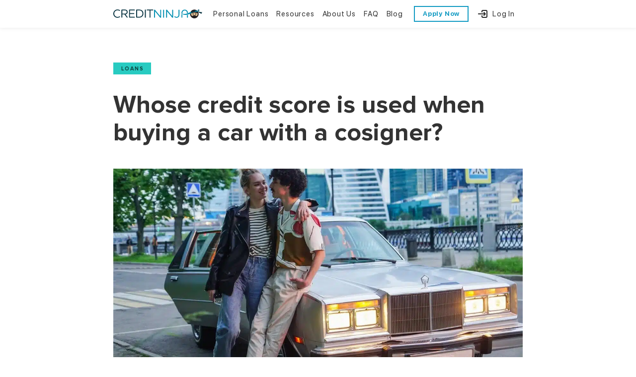

--- FILE ---
content_type: text/html; charset=UTF-8
request_url: https://www.creditninja.com/blog/whose-credit-score-is-used-on-a-joint-auto-loan/
body_size: 44829
content:
<!doctype html>
<html lang="en-US">
<head>
	<meta charset="UTF-8">
	<meta name="viewport" content="width=device-width, initial-scale=1">
	<link rel="profile" href="https://gmpg.org/xfn/11">
	<script>
		(function() {
			const pixelUrl = 'https://creditninja.com/pixel/one_pixel';
			const referrer = window.document.referrer;
			const pixelImage = new Image();
			let finalUrl = `${pixelUrl}?referrer=${encodeURIComponent(referrer)}&landing_page=${encodeURIComponent(window.location.href)}`;
			pixelImage.src = finalUrl;
			console.log('query string', pixelImage.src);
		})();
	</script>
	<meta name='robots' content='index, follow, max-image-preview:large, max-snippet:-1, max-video-preview:-1' />

<!-- Google Tag Manager for WordPress by gtm4wp.com -->
<script data-cfasync="false" data-pagespeed-no-defer>
	var gtm4wp_datalayer_name = "dataLayer";
	var dataLayer = dataLayer || [];
</script>
<!-- End Google Tag Manager for WordPress by gtm4wp.com -->
	<!-- This site is optimized with the Yoast SEO Premium plugin v26.7 (Yoast SEO v26.7) - https://yoast.com/wordpress/plugins/seo/ -->
	<title>Whose credit score is used when buying a car with a cosigner - CreditNinja</title>
<link data-rocket-prefetch href="https://www.googletagmanager.com" rel="dns-prefetch">
<link data-rocket-prefetch href="https://cdn.us.heap-api.com" rel="dns-prefetch">
<link data-rocket-prefetch href="https://connect.facebook.net" rel="dns-prefetch">
<link data-rocket-prefetch href="https://dx.mountain.com" rel="dns-prefetch">
<link data-rocket-prefetch href="https://bat.bing.com" rel="dns-prefetch">
<link data-rocket-prefetch href="https://www.google-analytics.com" rel="dns-prefetch">
<link data-rocket-prefetch href="https://widget.trustpilot.com" rel="dns-prefetch">
<link data-rocket-prefetch href="https://a.omappapi.com" rel="dns-prefetch">
<link data-rocket-prefetch href="https://googleads.g.doubleclick.net" rel="dns-prefetch">
<link data-rocket-prefetch href="https://fonts.googleapis.com" rel="dns-prefetch">
<link data-rocket-prefetch href="https://www.youtube.com" rel="dns-prefetch">
<link data-rocket-prefetch href="https://share.creditninja.com" rel="dns-prefetch">
<link data-rocket-prefetch href="https://px.mountain.com" rel="dns-prefetch">
<link data-rocket-prefetch href="https://sdk.dv.socure.io" rel="dns-prefetch">
<link crossorigin data-rocket-preload as="font" href="https://www.creditninja.com/wp-content/themes/hello-elementor/assets/build/footer/static/SFPro-Regular.1e1c0e29b79b49a6ff4d.ttf" rel="preload">
<link crossorigin data-rocket-preload as="font" href="https://www.creditninja.com/wp-content/uploads/2023/07/SF-Pro-Display-Regular.woff2" rel="preload">
<link crossorigin data-rocket-preload as="font" href="https://www.creditninja.com/wp-content/uploads/2023/07/ProximaNova-Bold.woff2" rel="preload"><link rel="preload" data-rocket-preload as="image" imagesrcset="https://www.creditninja.com/wp-content/uploads/2021/12/pexels-cottonbro-8641442.jpg.avif 1280w, https://www.creditninja.com/wp-content/uploads/2021/12/pexels-cottonbro-8641442-300x200.jpg.avif 300w, https://www.creditninja.com/wp-content/uploads/2021/12/pexels-cottonbro-8641442-1024x682.jpg.avif 1024w, https://www.creditninja.com/wp-content/uploads/2021/12/pexels-cottonbro-8641442-768x512.jpg.avif 768w" imagesizes="(max-width: 1280px) 100vw, 1280px" fetchpriority="high">
	<meta name="description" content="Wondering whose credit score is used on a joint auto loan? Typically, both involved parties’ credit scores will be used. Find out more here!" />
	<link rel="canonical" href="https://www.creditninja.com/blog/whose-credit-score-is-used-on-a-joint-auto-loan/" />
	<meta property="og:locale" content="en_US" />
	<meta property="og:type" content="article" />
	<meta property="og:title" content="Whose credit score is used when buying a car with a cosigner?" />
	<meta property="og:description" content="https://www.youtube.com/watch?v=UFTiIZRMX_c&amp;t=30s When you buy a car with a co-signer, the lender will look at both credit scores to determine" />
	<meta property="og:url" content="https://www.creditninja.com/blog/whose-credit-score-is-used-on-a-joint-auto-loan/" />
	<meta property="og:site_name" content="CreditNinja" />
	<meta property="article:publisher" content="https://www.facebook.com/creditninjacom/" />
	<meta property="article:published_time" content="2021-12-20T16:00:00+00:00" />
	<meta property="article:modified_time" content="2026-01-16T19:33:45+00:00" />
	<meta property="og:image" content="https://www.creditninja.com/wp-content/uploads/2021/12/pexels-cottonbro-8641442.jpg" />
	<meta property="og:image:width" content="1280" />
	<meta property="og:image:height" content="853" />
	<meta property="og:image:type" content="image/jpeg" />
	<meta name="author" content="Nooreen B" />
	<meta name="twitter:card" content="summary_large_image" />
	<meta name="twitter:creator" content="@CreditNinjaCom" />
	<meta name="twitter:site" content="@CreditNinjaCom" />
	<meta name="twitter:label1" content="Written by" />
	<meta name="twitter:data1" content="Nooreen B" />
	<meta name="twitter:label2" content="Est. reading time" />
	<meta name="twitter:data2" content="8 minutes" />
	<script type="application/ld+json" class="yoast-schema-graph">{"@context":"https://schema.org","@graph":[{"@type":"Article","@id":"https://www.creditninja.com/blog/whose-credit-score-is-used-on-a-joint-auto-loan/#article","isPartOf":"https://www.creditninja.com/blog/","author":{"name":"Nooreen B","@id":"https://www.creditninja.com/#/schema/person/523544fe23531021eeb02f2f3c66cc02"},"headline":"Whose credit score is used when buying a car with a cosigner?","datePublished":"2021-12-20T16:00:00+00:00","dateModified":"2026-01-16T19:33:45+00:00","mainEntityOfPage":{"@id":"https://www.creditninja.com/blog/whose-credit-score-is-used-on-a-joint-auto-loan/"},"wordCount":1778,"publisher":{"@id":"https://www.creditninja.com/#organization"},"image":{"@id":"https://www.creditninja.com/blog/whose-credit-score-is-used-on-a-joint-auto-loan/#primaryimage"},"thumbnailUrl":"https://www.creditninja.com/wp-content/uploads/2021/12/pexels-cottonbro-8641442.jpg","articleSection":["Loans"],"inLanguage":"en-US"},{"@type":["WebPage","FAQPage"],"@id":"https://www.creditninja.com/blog/whose-credit-score-is-used-on-a-joint-auto-loan/","url":"https://www.creditninja.com/blog/whose-credit-score-is-used-on-a-joint-auto-loan/","name":"Whose credit score is used when buying a car with a cosigner - CreditNinja","isPartOf":{"@id":"https://www.creditninja.com/#website"},"primaryImageOfPage":{"@id":"https://www.creditninja.com/blog/whose-credit-score-is-used-on-a-joint-auto-loan/#primaryimage"},"image":{"@id":"https://www.creditninja.com/blog/whose-credit-score-is-used-on-a-joint-auto-loan/#primaryimage"},"thumbnailUrl":"https://www.creditninja.com/wp-content/uploads/2021/12/pexels-cottonbro-8641442.jpg","datePublished":"2021-12-20T16:00:00+00:00","dateModified":"2026-01-16T19:33:45+00:00","description":"Wondering whose credit score is used on a joint auto loan? Typically, both involved parties’ credit scores will be used. Find out more here!","breadcrumb":{"@id":"https://www.creditninja.com/blog/whose-credit-score-is-used-on-a-joint-auto-loan/#breadcrumb"},"mainEntity":[{"@id":"https://www.creditninja.com/blog/whose-credit-score-is-used-on-a-joint-auto-loan/#faq-question-1700589099581"},{"@id":"https://www.creditninja.com/blog/whose-credit-score-is-used-on-a-joint-auto-loan/#faq-question-1700589128257"},{"@id":"https://www.creditninja.com/blog/whose-credit-score-is-used-on-a-joint-auto-loan/#faq-question-1700589138368"},{"@id":"https://www.creditninja.com/blog/whose-credit-score-is-used-on-a-joint-auto-loan/#faq-question-1700589150215"},{"@id":"https://www.creditninja.com/blog/whose-credit-score-is-used-on-a-joint-auto-loan/#faq-question-1700589161795"},{"@id":"https://www.creditninja.com/blog/whose-credit-score-is-used-on-a-joint-auto-loan/#faq-question-1700589172366"},{"@id":"https://www.creditninja.com/blog/whose-credit-score-is-used-on-a-joint-auto-loan/#faq-question-1700589182573"}],"inLanguage":"en-US","potentialAction":[{"@type":"ReadAction","target":["https://www.creditninja.com/blog/whose-credit-score-is-used-on-a-joint-auto-loan/"]}],"author":[{"@type":"Person","name":"CreditNinja","url":"https://www.creditninja.com/blog/author/creditninja/","role":"Edited author"},{"@type":"Person","name":"Matt Mayerle","url":"https://www.creditninja.com/blog/author/mattmayerle/","role":"Reviewed author"},{"@type":"Person","name":"Nooreen B","url":"https://www.creditninja.com/blog/author/nooreen/","role":"Author"}]},{"@type":"ImageObject","inLanguage":"en-US","@id":"https://www.creditninja.com/blog/whose-credit-score-is-used-on-a-joint-auto-loan/#primaryimage","url":"https://www.creditninja.com/wp-content/uploads/2021/12/pexels-cottonbro-8641442.jpg","contentUrl":"https://www.creditninja.com/wp-content/uploads/2021/12/pexels-cottonbro-8641442.jpg","width":1280,"height":853,"caption":"credit score joint auto loan, joint auto loan, joint car loan, joint credit"},{"@type":"BreadcrumbList","@id":"https://www.creditninja.com/blog/whose-credit-score-is-used-on-a-joint-auto-loan/#breadcrumb","itemListElement":[{"@type":"ListItem","position":1,"name":"Home","item":"https://www.creditninja.com/"},{"@type":"ListItem","position":2,"name":"Loans","item":"https://www.creditninja.com/blog/category/loans/"},{"@type":"ListItem","position":3,"name":"Whose credit score is used when buying a car with a cosigner?"}]},{"@type":"WebSite","@id":"https://www.creditninja.com/#website","url":"https://www.creditninja.com/","name":"CreditNinja","description":"","publisher":{"@id":"https://www.creditninja.com/#organization"},"potentialAction":[{"@type":"SearchAction","target":{"@type":"EntryPoint","urlTemplate":"https://www.creditninja.com/?s={search_term_string}"},"query-input":{"@type":"PropertyValueSpecification","valueRequired":true,"valueName":"search_term_string"}}],"inLanguage":"en-US"},{"@type":"Organization","@id":"https://www.creditninja.com/#organization","name":"CreditNinja","url":"https://www.creditninja.com/","logo":{"@type":"ImageObject","inLanguage":"en-US","@id":"https://www.creditninja.com/#/schema/logo/image/","url":"https://www.creditninja.com/wp-content/uploads/2021/04/creditninja-logo.png","contentUrl":"https://www.creditninja.com/wp-content/uploads/2021/04/creditninja-logo.png","width":2048,"height":346,"caption":"CreditNinja"},"image":{"@id":"https://www.creditninja.com/#/schema/logo/image/"},"sameAs":["https://www.facebook.com/creditninjacom/","https://x.com/CreditNinjaCom","https://www.instagram.com/creditninjacom/","https://www.linkedin.com/company/creditninja/","https://www.bbb.org/us/il/chicago/profile/loans/creditninja-0654-90019560/customer-reviews","https://www.youtube.com/channel/UCP0JEXulo3G1CZ-4PDDcOgQ"]},{"@type":"Person","@id":"https://www.creditninja.com/#/schema/person/523544fe23531021eeb02f2f3c66cc02","name":"Nooreen B","image":{"@type":"ImageObject","inLanguage":"en-US","@id":"https://www.creditninja.com/#/schema/person/image/","url":"https://www.creditninja.com/wp-content/uploads/2026/01/cropped-ChatGPT-Image-Jan-15-2026-01_59_03-PM-96x96.png","contentUrl":"https://www.creditninja.com/wp-content/uploads/2026/01/cropped-ChatGPT-Image-Jan-15-2026-01_59_03-PM-96x96.png","caption":"Nooreen B"},"description":"Nooreen brings over nine years of experience as a financial writer and editor, including six years in FinTech and three years at CreditNinja. Nooreen earned her BA in English Language and Literature. She is a member of the American Bankers Association® Frontline Compliance program, having completed over 24 ABA certification programs. Her professional skill set also includes certifications in email marketing and a certificate in UX writing and design.","sameAs":["https://www.creditninja.com/","https://www.linkedin.com/in/nooreen-baig-7000181b0/"],"gender":"Female","knowsAbout":["Writing","Editing","Finances","Budgeting","Student loans","personal finance","UX","Art"],"knowsLanguage":["English","French","Urdu","Hindi"],"jobTitle":"Content Writer","worksFor":"CreditNinja","url":"https://www.creditninja.com/blog/author/nooreen/"},{"@type":"Question","@id":"https://www.creditninja.com/blog/whose-credit-score-is-used-on-a-joint-auto-loan/#faq-question-1700589099581","position":1,"url":"https://www.creditninja.com/blog/whose-credit-score-is-used-on-a-joint-auto-loan/#faq-question-1700589099581","name":"How do on-time payments on a joint auto loan affect my credit history?","answerCount":1,"acceptedAnswer":{"@type":"Answer","text":"Making on-time payments is crucial as it positively impacts your credit history. Both parties' payment history gets recorded, so punctual monthly payments can help boost both your and your co-signer's credit.","inLanguage":"en-US"},"inLanguage":"en-US"},{"@type":"Question","@id":"https://www.creditninja.com/blog/whose-credit-score-is-used-on-a-joint-auto-loan/#faq-question-1700589128257","position":2,"url":"https://www.creditninja.com/blog/whose-credit-score-is-used-on-a-joint-auto-loan/#faq-question-1700589128257","name":"Can one party make extra loan payments to pay off a joint auto loan early, and how does it reflect on both credit reports?","answerCount":1,"acceptedAnswer":{"@type":"Answer","text":"Absolutely, either party can make extra payments! While the primary borrower is usually the one making payments, both parties benefit from paying off the loan early. It reflects well on both credit reports, showing responsibility and the ability to manage debt effectively. ","inLanguage":"en-US"},"inLanguage":"en-US"},{"@type":"Question","@id":"https://www.creditninja.com/blog/whose-credit-score-is-used-on-a-joint-auto-loan/#faq-question-1700589138368","position":3,"url":"https://www.creditninja.com/blog/whose-credit-score-is-used-on-a-joint-auto-loan/#faq-question-1700589138368","name":"What happens if the co-signer has bad credit? Will it affect the approval chances of a co-signed auto loan?","answerCount":1,"acceptedAnswer":{"@type":"Answer","text":"If a co-signer has bad credit, it might pose some challenges. Lenders look at both parties' credit history to determine the risk. However, if the primary borrower has strong credit, it could balance things out. It's all about finding the right fit for your financial situation!","inLanguage":"en-US"},"inLanguage":"en-US"},{"@type":"Question","@id":"https://www.creditninja.com/blog/whose-credit-score-is-used-on-a-joint-auto-loan/#faq-question-1700589150215","position":4,"url":"https://www.creditninja.com/blog/whose-credit-score-is-used-on-a-joint-auto-loan/#faq-question-1700589150215","name":"If I'm the primary borrower, will the loan payments be split between me and my co-signer, or am I expected to make the full monthly payments?","answerCount":1,"acceptedAnswer":{"@type":"Answer","text":"As the primary borrower, you're typically expected to make the full monthly payments. However, the terms can vary based on your agreement with your co-signer. Clear communication is key to keeping things smooth.","inLanguage":"en-US"},"inLanguage":"en-US"},{"@type":"Question","@id":"https://www.creditninja.com/blog/whose-credit-score-is-used-on-a-joint-auto-loan/#faq-question-1700589161795","position":5,"url":"https://www.creditninja.com/blog/whose-credit-score-is-used-on-a-joint-auto-loan/#faq-question-1700589161795","name":"Can late payments or default from the co-signer affect my credit score even if I always make my payments on time?","answerCount":1,"acceptedAnswer":{"@type":"Answer","text":"Unfortunately, yes. The payment history of a joint auto loan reflects on both parties' credit reports. So, if the co-signer makes late payments or defaults, it could negatively impact your credit score, even if you're always punctual. It's like a financial partnership, so choose your co-pilot wisely!","inLanguage":"en-US"},"inLanguage":"en-US"},{"@type":"Question","@id":"https://www.creditninja.com/blog/whose-credit-score-is-used-on-a-joint-auto-loan/#faq-question-1700589172366","position":6,"url":"https://www.creditninja.com/blog/whose-credit-score-is-used-on-a-joint-auto-loan/#faq-question-1700589172366","name":"How can I monitor the impact of a co-signed auto loan on my credit report?","answerCount":1,"acceptedAnswer":{"@type":"Answer","text":"You can monitor your credit report through various credit bureaus or credit monitoring services. Regular check-ins will help you see the effects of your joint auto loan, including payment history and overall debt. ","inLanguage":"en-US"},"inLanguage":"en-US"},{"@type":"Question","@id":"https://www.creditninja.com/blog/whose-credit-score-is-used-on-a-joint-auto-loan/#faq-question-1700589182573","position":7,"url":"https://www.creditninja.com/blog/whose-credit-score-is-used-on-a-joint-auto-loan/#faq-question-1700589182573","name":"What's the process for removing a co-signer from a joint auto loan if relationships change?","answerCount":1,"acceptedAnswer":{"@type":"Answer","text":"If you need to remove a co-signer, you might consider refinancing the loan solely in your name. This requires a new <a href=\"https://www.creditninja.com/finance/credit-check/\">credit check</a> and might change your interest rate, but it's a common solution when circumstances change. Just remember, it's always good to part on friendly terms!","inLanguage":"en-US"},"inLanguage":"en-US"}]}</script>
	<!-- / Yoast SEO Premium plugin. -->


<link rel='dns-prefetch' href='//www.creditninja.com' />
<link rel='dns-prefetch' href='//a.omappapi.com' />
<link rel="alternate" type="application/rss+xml" title="CreditNinja &raquo; Feed" href="https://www.creditninja.com/feed/" />
<link rel="alternate" type="application/rss+xml" title="CreditNinja &raquo; Comments Feed" href="https://www.creditninja.com/comments/feed/" />
<link rel="alternate" title="oEmbed (JSON)" type="application/json+oembed" href="https://www.creditninja.com/wp-json/oembed/1.0/embed?url=https%3A%2F%2Fwww.creditninja.com%2Fblog%2Fwhose-credit-score-is-used-on-a-joint-auto-loan%2F" />
<link rel="alternate" title="oEmbed (XML)" type="text/xml+oembed" href="https://www.creditninja.com/wp-json/oembed/1.0/embed?url=https%3A%2F%2Fwww.creditninja.com%2Fblog%2Fwhose-credit-score-is-used-on-a-joint-auto-loan%2F&#038;format=xml" />
<style id='wp-img-auto-sizes-contain-inline-css'>
img:is([sizes=auto i],[sizes^="auto," i]){contain-intrinsic-size:3000px 1500px}
/*# sourceURL=wp-img-auto-sizes-contain-inline-css */
</style>
<style id='wp-emoji-styles-inline-css'>

	img.wp-smiley, img.emoji {
		display: inline !important;
		border: none !important;
		box-shadow: none !important;
		height: 1em !important;
		width: 1em !important;
		margin: 0 0.07em !important;
		vertical-align: -0.1em !important;
		background: none !important;
		padding: 0 !important;
	}
/*# sourceURL=wp-emoji-styles-inline-css */
</style>
<link rel='stylesheet' id='wp-block-library-css' href='https://www.creditninja.com/wp-includes/css/dist/block-library/style.min.css?ver=6.9' media='all' />
<style id='classic-theme-styles-inline-css'>
/*! This file is auto-generated */
.wp-block-button__link{color:#fff;background-color:#32373c;border-radius:9999px;box-shadow:none;text-decoration:none;padding:calc(.667em + 2px) calc(1.333em + 2px);font-size:1.125em}.wp-block-file__button{background:#32373c;color:#fff;text-decoration:none}
/*# sourceURL=/wp-includes/css/classic-themes.min.css */
</style>
<style id='global-styles-inline-css'>
:root{--wp--preset--aspect-ratio--square: 1;--wp--preset--aspect-ratio--4-3: 4/3;--wp--preset--aspect-ratio--3-4: 3/4;--wp--preset--aspect-ratio--3-2: 3/2;--wp--preset--aspect-ratio--2-3: 2/3;--wp--preset--aspect-ratio--16-9: 16/9;--wp--preset--aspect-ratio--9-16: 9/16;--wp--preset--color--black: #000000;--wp--preset--color--cyan-bluish-gray: #abb8c3;--wp--preset--color--white: #ffffff;--wp--preset--color--pale-pink: #f78da7;--wp--preset--color--vivid-red: #cf2e2e;--wp--preset--color--luminous-vivid-orange: #ff6900;--wp--preset--color--luminous-vivid-amber: #fcb900;--wp--preset--color--light-green-cyan: #7bdcb5;--wp--preset--color--vivid-green-cyan: #00d084;--wp--preset--color--pale-cyan-blue: #8ed1fc;--wp--preset--color--vivid-cyan-blue: #0693e3;--wp--preset--color--vivid-purple: #9b51e0;--wp--preset--gradient--vivid-cyan-blue-to-vivid-purple: linear-gradient(135deg,rgb(6,147,227) 0%,rgb(155,81,224) 100%);--wp--preset--gradient--light-green-cyan-to-vivid-green-cyan: linear-gradient(135deg,rgb(122,220,180) 0%,rgb(0,208,130) 100%);--wp--preset--gradient--luminous-vivid-amber-to-luminous-vivid-orange: linear-gradient(135deg,rgb(252,185,0) 0%,rgb(255,105,0) 100%);--wp--preset--gradient--luminous-vivid-orange-to-vivid-red: linear-gradient(135deg,rgb(255,105,0) 0%,rgb(207,46,46) 100%);--wp--preset--gradient--very-light-gray-to-cyan-bluish-gray: linear-gradient(135deg,rgb(238,238,238) 0%,rgb(169,184,195) 100%);--wp--preset--gradient--cool-to-warm-spectrum: linear-gradient(135deg,rgb(74,234,220) 0%,rgb(151,120,209) 20%,rgb(207,42,186) 40%,rgb(238,44,130) 60%,rgb(251,105,98) 80%,rgb(254,248,76) 100%);--wp--preset--gradient--blush-light-purple: linear-gradient(135deg,rgb(255,206,236) 0%,rgb(152,150,240) 100%);--wp--preset--gradient--blush-bordeaux: linear-gradient(135deg,rgb(254,205,165) 0%,rgb(254,45,45) 50%,rgb(107,0,62) 100%);--wp--preset--gradient--luminous-dusk: linear-gradient(135deg,rgb(255,203,112) 0%,rgb(199,81,192) 50%,rgb(65,88,208) 100%);--wp--preset--gradient--pale-ocean: linear-gradient(135deg,rgb(255,245,203) 0%,rgb(182,227,212) 50%,rgb(51,167,181) 100%);--wp--preset--gradient--electric-grass: linear-gradient(135deg,rgb(202,248,128) 0%,rgb(113,206,126) 100%);--wp--preset--gradient--midnight: linear-gradient(135deg,rgb(2,3,129) 0%,rgb(40,116,252) 100%);--wp--preset--font-size--small: 13px;--wp--preset--font-size--medium: 20px;--wp--preset--font-size--large: 36px;--wp--preset--font-size--x-large: 42px;--wp--preset--spacing--20: 0.44rem;--wp--preset--spacing--30: 0.67rem;--wp--preset--spacing--40: 1rem;--wp--preset--spacing--50: 1.5rem;--wp--preset--spacing--60: 2.25rem;--wp--preset--spacing--70: 3.38rem;--wp--preset--spacing--80: 5.06rem;--wp--preset--shadow--natural: 6px 6px 9px rgba(0, 0, 0, 0.2);--wp--preset--shadow--deep: 12px 12px 50px rgba(0, 0, 0, 0.4);--wp--preset--shadow--sharp: 6px 6px 0px rgba(0, 0, 0, 0.2);--wp--preset--shadow--outlined: 6px 6px 0px -3px rgb(255, 255, 255), 6px 6px rgb(0, 0, 0);--wp--preset--shadow--crisp: 6px 6px 0px rgb(0, 0, 0);}:where(.is-layout-flex){gap: 0.5em;}:where(.is-layout-grid){gap: 0.5em;}body .is-layout-flex{display: flex;}.is-layout-flex{flex-wrap: wrap;align-items: center;}.is-layout-flex > :is(*, div){margin: 0;}body .is-layout-grid{display: grid;}.is-layout-grid > :is(*, div){margin: 0;}:where(.wp-block-columns.is-layout-flex){gap: 2em;}:where(.wp-block-columns.is-layout-grid){gap: 2em;}:where(.wp-block-post-template.is-layout-flex){gap: 1.25em;}:where(.wp-block-post-template.is-layout-grid){gap: 1.25em;}.has-black-color{color: var(--wp--preset--color--black) !important;}.has-cyan-bluish-gray-color{color: var(--wp--preset--color--cyan-bluish-gray) !important;}.has-white-color{color: var(--wp--preset--color--white) !important;}.has-pale-pink-color{color: var(--wp--preset--color--pale-pink) !important;}.has-vivid-red-color{color: var(--wp--preset--color--vivid-red) !important;}.has-luminous-vivid-orange-color{color: var(--wp--preset--color--luminous-vivid-orange) !important;}.has-luminous-vivid-amber-color{color: var(--wp--preset--color--luminous-vivid-amber) !important;}.has-light-green-cyan-color{color: var(--wp--preset--color--light-green-cyan) !important;}.has-vivid-green-cyan-color{color: var(--wp--preset--color--vivid-green-cyan) !important;}.has-pale-cyan-blue-color{color: var(--wp--preset--color--pale-cyan-blue) !important;}.has-vivid-cyan-blue-color{color: var(--wp--preset--color--vivid-cyan-blue) !important;}.has-vivid-purple-color{color: var(--wp--preset--color--vivid-purple) !important;}.has-black-background-color{background-color: var(--wp--preset--color--black) !important;}.has-cyan-bluish-gray-background-color{background-color: var(--wp--preset--color--cyan-bluish-gray) !important;}.has-white-background-color{background-color: var(--wp--preset--color--white) !important;}.has-pale-pink-background-color{background-color: var(--wp--preset--color--pale-pink) !important;}.has-vivid-red-background-color{background-color: var(--wp--preset--color--vivid-red) !important;}.has-luminous-vivid-orange-background-color{background-color: var(--wp--preset--color--luminous-vivid-orange) !important;}.has-luminous-vivid-amber-background-color{background-color: var(--wp--preset--color--luminous-vivid-amber) !important;}.has-light-green-cyan-background-color{background-color: var(--wp--preset--color--light-green-cyan) !important;}.has-vivid-green-cyan-background-color{background-color: var(--wp--preset--color--vivid-green-cyan) !important;}.has-pale-cyan-blue-background-color{background-color: var(--wp--preset--color--pale-cyan-blue) !important;}.has-vivid-cyan-blue-background-color{background-color: var(--wp--preset--color--vivid-cyan-blue) !important;}.has-vivid-purple-background-color{background-color: var(--wp--preset--color--vivid-purple) !important;}.has-black-border-color{border-color: var(--wp--preset--color--black) !important;}.has-cyan-bluish-gray-border-color{border-color: var(--wp--preset--color--cyan-bluish-gray) !important;}.has-white-border-color{border-color: var(--wp--preset--color--white) !important;}.has-pale-pink-border-color{border-color: var(--wp--preset--color--pale-pink) !important;}.has-vivid-red-border-color{border-color: var(--wp--preset--color--vivid-red) !important;}.has-luminous-vivid-orange-border-color{border-color: var(--wp--preset--color--luminous-vivid-orange) !important;}.has-luminous-vivid-amber-border-color{border-color: var(--wp--preset--color--luminous-vivid-amber) !important;}.has-light-green-cyan-border-color{border-color: var(--wp--preset--color--light-green-cyan) !important;}.has-vivid-green-cyan-border-color{border-color: var(--wp--preset--color--vivid-green-cyan) !important;}.has-pale-cyan-blue-border-color{border-color: var(--wp--preset--color--pale-cyan-blue) !important;}.has-vivid-cyan-blue-border-color{border-color: var(--wp--preset--color--vivid-cyan-blue) !important;}.has-vivid-purple-border-color{border-color: var(--wp--preset--color--vivid-purple) !important;}.has-vivid-cyan-blue-to-vivid-purple-gradient-background{background: var(--wp--preset--gradient--vivid-cyan-blue-to-vivid-purple) !important;}.has-light-green-cyan-to-vivid-green-cyan-gradient-background{background: var(--wp--preset--gradient--light-green-cyan-to-vivid-green-cyan) !important;}.has-luminous-vivid-amber-to-luminous-vivid-orange-gradient-background{background: var(--wp--preset--gradient--luminous-vivid-amber-to-luminous-vivid-orange) !important;}.has-luminous-vivid-orange-to-vivid-red-gradient-background{background: var(--wp--preset--gradient--luminous-vivid-orange-to-vivid-red) !important;}.has-very-light-gray-to-cyan-bluish-gray-gradient-background{background: var(--wp--preset--gradient--very-light-gray-to-cyan-bluish-gray) !important;}.has-cool-to-warm-spectrum-gradient-background{background: var(--wp--preset--gradient--cool-to-warm-spectrum) !important;}.has-blush-light-purple-gradient-background{background: var(--wp--preset--gradient--blush-light-purple) !important;}.has-blush-bordeaux-gradient-background{background: var(--wp--preset--gradient--blush-bordeaux) !important;}.has-luminous-dusk-gradient-background{background: var(--wp--preset--gradient--luminous-dusk) !important;}.has-pale-ocean-gradient-background{background: var(--wp--preset--gradient--pale-ocean) !important;}.has-electric-grass-gradient-background{background: var(--wp--preset--gradient--electric-grass) !important;}.has-midnight-gradient-background{background: var(--wp--preset--gradient--midnight) !important;}.has-small-font-size{font-size: var(--wp--preset--font-size--small) !important;}.has-medium-font-size{font-size: var(--wp--preset--font-size--medium) !important;}.has-large-font-size{font-size: var(--wp--preset--font-size--large) !important;}.has-x-large-font-size{font-size: var(--wp--preset--font-size--x-large) !important;}
:where(.wp-block-post-template.is-layout-flex){gap: 1.25em;}:where(.wp-block-post-template.is-layout-grid){gap: 1.25em;}
:where(.wp-block-term-template.is-layout-flex){gap: 1.25em;}:where(.wp-block-term-template.is-layout-grid){gap: 1.25em;}
:where(.wp-block-columns.is-layout-flex){gap: 2em;}:where(.wp-block-columns.is-layout-grid){gap: 2em;}
:root :where(.wp-block-pullquote){font-size: 1.5em;line-height: 1.6;}
/*# sourceURL=global-styles-inline-css */
</style>
<link rel='stylesheet' id='lrc_style-css' href='https://www.creditninja.com/wp-content/plugins/repayment-calculator/repayment-calculator.css?ver=6.9' media='all' />
<link rel='stylesheet' id='hello-elementor-css' href='https://www.creditninja.com/wp-content/themes/hello-elementor/style.min.css?ver=2.7.1' media='all' />
<link rel='stylesheet' id='hello-elementor-theme-style-css' href='https://www.creditninja.com/wp-content/themes/hello-elementor/theme.min.css?ver=2.7.1' media='all' />
<link rel='stylesheet' id='elementor-frontend-css' href='https://www.creditninja.com/wp-content/plugins/elementor/assets/css/frontend.min.css?ver=3.34.1' media='all' />
<link rel='stylesheet' id='elementor-post-11340-css' href='https://www.creditninja.com/wp-content/cache/background-css/1/www.creditninja.com/wp-content/uploads/elementor/css/post-11340.css?ver=1767821198&wpr_t=1769874633' media='all' />
<link rel='stylesheet' id='header-css' href='https://www.creditninja.com/wp-content/themes/hello-elementor/assets/build/header/static/main.e65121cde0ca66a7bbe7.css' media='all' />
<link rel='stylesheet' id='footer-css' href='https://www.creditninja.com/wp-content/themes/hello-elementor/assets/build/footer/static/main.389f2c7cca4158f92c02.css' media='all' />
<link rel='stylesheet' id='widget-post-info-css' href='https://www.creditninja.com/wp-content/plugins/elementor-pro/assets/css/widget-post-info.min.css?ver=3.34.0' media='all' />
<link rel='stylesheet' id='widget-icon-list-css' href='https://www.creditninja.com/wp-content/plugins/elementor/assets/css/widget-icon-list.min.css?ver=3.34.1' media='all' />
<link rel='stylesheet' id='widget-heading-css' href='https://www.creditninja.com/wp-content/plugins/elementor/assets/css/widget-heading.min.css?ver=3.34.1' media='all' />
<link rel='stylesheet' id='widget-image-css' href='https://www.creditninja.com/wp-content/plugins/elementor/assets/css/widget-image.min.css?ver=3.34.1' media='all' />
<link rel='stylesheet' id='widget-loop-common-css' href='https://www.creditninja.com/wp-content/plugins/elementor-pro/assets/css/widget-loop-common.min.css?ver=3.34.0' media='all' />
<link rel='stylesheet' id='widget-loop-grid-css' href='https://www.creditninja.com/wp-content/plugins/elementor-pro/assets/css/widget-loop-grid.min.css?ver=3.34.0' media='all' />
<link rel='stylesheet' id='jet-tricks-frontend-css' href='https://www.creditninja.com/wp-content/plugins/jet-tricks/assets/css/jet-tricks-frontend.css?ver=1.4.6' media='all' />
<link rel='stylesheet' id='elementor-post-11324-css' href='https://www.creditninja.com/wp-content/uploads/elementor/css/post-11324.css?ver=1767821199' media='all' />
<link rel='stylesheet' id='elementor-post-11323-css' href='https://www.creditninja.com/wp-content/uploads/elementor/css/post-11323.css?ver=1767821201' media='all' />
<link rel='stylesheet' id='elementor-post-11420-css' href='https://www.creditninja.com/wp-content/uploads/elementor/css/post-11420.css?ver=1767821201' media='all' />
<link rel='stylesheet' id='me_css-css' href='https://www.creditninja.com/wp-content/themes/hello-elementor/assets/css/me.css?v=697e7928b62c0&#038;ver=6.9' media='all' />
<script src="https://www.creditninja.com/wp-includes/js/jquery/jquery.min.js?ver=3.7.1" id="jquery-core-js"></script>
<script src="https://www.creditninja.com/wp-includes/js/jquery/jquery-migrate.min.js?ver=3.4.1" id="jquery-migrate-js"></script>
<script src="https://www.creditninja.com/wp-content/plugins/repayment-calculator/repayment-calculator.js?ver=6.9" id="lrc_script-js"></script>
<script id="lrc_script-js-after">
lrc__rates = [];
//# sourceURL=lrc_script-js-after
</script>
<link rel="https://api.w.org/" href="https://www.creditninja.com/wp-json/" /><link rel="alternate" title="JSON" type="application/json" href="https://www.creditninja.com/wp-json/wp/v2/posts/7261" /><link rel="EditURI" type="application/rsd+xml" title="RSD" href="https://www.creditninja.com/xmlrpc.php?rsd" />
<link rel='shortlink' href='https://www.creditninja.com/?p=7261' />
    <style>
    .lrc {background: #CCCCCC;}
.lrc__fill, .lrc__handle {background: #245da2;}
.lrc-slider-label {color: #245da2;}
.creditscore {grid-template-columns: 19.2% 19.2% 19.2% 19.2% 19.2% ;}
.creditscore .excellent{color: #FFF;background-color: rgba(11,83,69,0.5);}
.creditscore .verygood {color: #FFF;background-color: rgba(57,181,74,0.5);}
.creditscore .good  {color: #FFF;background-color: rgba(252,161,64,0.5);}
.creditscore .fair{color: #FFF;background-color: rgba(241,89,42,0.5);}
.creditscore .poor {color: #FFF;background-color: rgba(231,76,60,0.5);}
.creditscore .excellent:hover, .creditscore input[type="radio"]:checked + .excellent {background-color: rgba(11,83,69,1);}
.creditscore .verygood:hover, .creditscore input[type="radio"]:checked + .verygood {background-color: rgba(57,181,74,1);}
.creditscore .good:hover, .creditscore input[type="radio"]:checked + .good {background-color: rgba(252,161,64,1);}
.creditscore .fair:hover, .creditscore input[type="radio"]:checked + .fair {background-color: rgba(241,89,42,1);}
.creditscore .poor:hover, .creditscore input[type="radio"]:checked + .poor {background-color: rgba(231,76,60,1);}
.creditscore input[type="radio"]:checked + .poor {background-color: rgba(231,76,60,1);}
.output-values output {color: #245da2;}
.lrc-inputs {border-color: #245da2;}
.lrc-outputs {background-color: #245da2;}
.lrc-down:after, .lrc-up:after, .lrc-up:before {background-color: #245da2;}
table td.table-label,table td.table-output {color: #FFFFFF;}
.lrc-down,.lrc-up {border-color: #245da2;}
.lrc-up:hover, .lrc-down:hover { background-color: #CCCCCC;}
.ltc_register .submit {background: #1a82c7;color:#FFFFFF;}
.ltc_register .submit:hover {background: #245da2;}   
    </style>
    <meta name="ti-site-data" content="eyJyIjoiMTowITc6MCEzMDowIiwibyI6Imh0dHBzOlwvXC93d3cuY3JlZGl0bmluamEuY29tXC93cC1hZG1pblwvYWRtaW4tYWpheC5waHA/YWN0aW9uPXRpX29ubGluZV91c2Vyc19nb29nbGUmYW1wO3A9JTJGYmxvZyUyRndob3NlLWNyZWRpdC1zY29yZS1pcy11c2VkLW9uLWEtam9pbnQtYXV0by1sb2FuJTJGJmFtcDtfd3Bub25jZT0yNTVkZTM3YWQyIn0=" />
<!-- Google Tag Manager for WordPress by gtm4wp.com -->
<!-- GTM Container placement set to footer -->
<script data-cfasync="false" data-pagespeed-no-defer>
	var dataLayer_content = {"pagePostType":"post","pagePostType2":"single-post","pageCategory":["loans"],"pagePostAuthor":"Nooreen B"};
	dataLayer.push( dataLayer_content );
</script>
<script data-cfasync="false" data-pagespeed-no-defer>
(function(w,d,s,l,i){w[l]=w[l]||[];w[l].push({'gtm.start':
new Date().getTime(),event:'gtm.js'});var f=d.getElementsByTagName(s)[0],
j=d.createElement(s),dl=l!='dataLayer'?'&l='+l:'';j.async=true;j.src=
'//www.googletagmanager.com/gtm.js?id='+i+dl;f.parentNode.insertBefore(j,f);
})(window,document,'script','dataLayer','GTM-NFJ47SM');
</script>
<!-- End Google Tag Manager for WordPress by gtm4wp.com -->		<style>*:not(.elementor-editor-active) .plus-conditions--hidden {display: none;}</style> 
			<script>
		jQuery( function( $ ) {
  $( document ).on( 'click', 'body:not(.elementor-editor-active) .make-column-clickable-elementor', function( e ) {
    var wrapper = $( this ),
        url     = wrapper.data( 'column-clickable' );

    if ( url ) {
      if ( $( e.target ).filter( 'a, a *, .no-link, .no-link *' ).length ) {
        return true;
      }

      // handle elementor actions
      if ( url.match( "^#elementor-action" ) ) {

        var hash = url;
        var hash = decodeURIComponent( hash );

        // if is Popup
        if ( hash.includes( "elementor-action:action=popup:open" ) || hash.includes( "elementor-action:action=lightbox" ) ) {

          if ( 0 === wrapper.find( '#make-column-clickable-open-dynamic' ).length ) {
            wrapper.append( '<a id="make-column-clickable-open-dynamic" style="display: none !important;" href="' + url + '">Open dynamic content</a>' );
          }

          wrapper.find( '#make-column-clickable-open-dynamic' ).click();

          return true;
        }

        return true;
      }

      // smooth scroll
      if ( url.match( "^#" ) ) {
        var hash = url;

        $( 'html, body' ).animate( {
          scrollTop: $( hash ).offset().top
        }, 800, function() {
          window.location.hash = hash;
        });

        return true;
      }

      window.open( url, wrapper.data( 'column-clickable-blank' ) );
      return false;
    }
  });
});

	</script>
	<meta name="generator" content="Elementor 3.34.1; features: e_font_icon_svg, additional_custom_breakpoints; settings: css_print_method-external, google_font-disabled, font_display-auto">
<!-- TrustBox script -->
<script type="text/javascript" src="//widget.trustpilot.com/bootstrap/v5/tp.widget.bootstrap.min.js" async></script>
<!-- End TrustBox script -->
<script>document.getElementsByClassName('elementor-search-form')[0].addEventListener('keydown', function(e){
  if (e.keyCode === 13){
    e.preventDefault();
    location.href = "/search/" + e.target.value + "/";
  }
});</script>
			<style>
				.e-con.e-parent:nth-of-type(n+4):not(.e-lazyloaded):not(.e-no-lazyload),
				.e-con.e-parent:nth-of-type(n+4):not(.e-lazyloaded):not(.e-no-lazyload) * {
					background-image: none !important;
				}
				@media screen and (max-height: 1024px) {
					.e-con.e-parent:nth-of-type(n+3):not(.e-lazyloaded):not(.e-no-lazyload),
					.e-con.e-parent:nth-of-type(n+3):not(.e-lazyloaded):not(.e-no-lazyload) * {
						background-image: none !important;
					}
				}
				@media screen and (max-height: 640px) {
					.e-con.e-parent:nth-of-type(n+2):not(.e-lazyloaded):not(.e-no-lazyload),
					.e-con.e-parent:nth-of-type(n+2):not(.e-lazyloaded):not(.e-no-lazyload) * {
						background-image: none !important;
					}
				}
			</style>
			<link rel="icon" href="https://www.creditninja.com/wp-content/uploads/2021/07/cropped-favicon-1-32x32.png" sizes="32x32" />
<link rel="icon" href="https://www.creditninja.com/wp-content/uploads/2021/07/cropped-favicon-1-192x192.png" sizes="192x192" />
<link rel="apple-touch-icon" href="https://www.creditninja.com/wp-content/uploads/2021/07/cropped-favicon-1-180x180.png" />
<meta name="msapplication-TileImage" content="https://www.creditninja.com/wp-content/uploads/2021/07/cropped-favicon-1-270x270.png" />
		<style id="wp-custom-css">
			@media (max-width: 1024px) {
  .table-container {
    overflow-x: scroll;
  }
}
.elementor-cta__content{background:transparent!important}
.elementor-cta__button{background-color:#139BC3!important; color:#fff!important}
.elementor-cta__button:hover{background-color:#1290B5!important}
li.menu-item:hover{border-bottom:1px solid #000}
li.menu-item{border-bottom:1px solid transparent}
.srch .elementor-search-form {border:none}
.srch .elementor-search-form:focus-within{border:none!important}

body {
	overflow-x: hidden;
}

ul.tip {
	list-style: none;
	padding: 0;
}

ul.tip li {
	position: relative;
	padding-left: 40px;
	margin-bottom: 8px;
}

ul.tip li:before {
	content: "";
	position: absolute;
	top: 3px;
	left: 0;
	width: 20px;
	height: 20px;
	background: var(--wpr-bg-aa181fc8-37b6-4968-a8fe-3df420d7539c) no-repeat;
	margin-right: 12px;
}


h2 {
	margin-top: 40px
}

ul {
	padding-left: 0
}

@media only screen and (min-width: 1025px) {
	.imcredit {
		width: 246px!important}}

@media only screen and (min-width: 1360px) {
	.ttl {
		width: 720px !important;
		margin: 0 auto;
	}
}

.elementor-toggle .elementor-tab-title .elementor-toggle-icon svg {
	height: 24px !important;
	width: 24px
}

/*Responsive*/
@media only screen and (max-width: 1360px) and (min-width: 1024px) {
	.elementor-section.elementor-section-boxed>.elementor-container {
		max-width: 824px;
		margin: 0 auto !important
	}
}

@media only screen and (max-width: 1024px) {
	.elementor-section.elementor-section-boxed>.elementor-container {
		max-width: 536px;
		margin: 0 auto
	}
}

.elementor-kit-11340 button:hover,
.elementor-kit-11340 button:focus {
	background-color: transparent;
	box-shadow: none
}

@media only screen and (max-width: 1024px) {

	.cta1,
	.cta2 {
		width: 100% !important;
		text-align: center
	}

	.cta2 .elementor-align-right {
		text-align: inherit;
		padding-top: 24px
	}
}

.cta2 .elementor-align-right {
	color: #fff !important
}

.cta2 .elementor-button-link {
	display: inline-flex;
}

.elementor-widget-theme-post-content a,
#breadcrumbs a:first-child {
	color: #1498D4 !important
}

.elementor-widget-theme-post-content a:hover,
#breadcrumbs a:first-child:hover {
	color: #7A7A7A !important
}

.breadcrumb_last {
	font-weight: 300 !important
}

.drp:after {
	content: "";
	position: absolute;
	left: 0px;
	right: 0px;
	bottom: 0px;
	height: 1px;
	background-color: #c4c4c4
}

@media only screen and (max-width: 1024px) {
	.drp:after {
		display: none
	}
}

#drop {
	position: absolute;
	width: calc(100% - 72px)
}

[type=button]:focus,
[type=submit]:focus,
button:focus {
	outline: none
}

.loopcard {
	overflow: hidden;
}

.loopcard img {
	transition: transform 0.3s ease !important;
	max-width: 100%;
	height: auto;
}

.loopcard:hover img {
	transform: scale(1.15);
}

/*.elementor-widget-container {
	overflow: hidden;
}*/


[type=button]:hover {
	background-color: transparent
}


/*Badge*/
.badged-img {
	position: relative;
}

.badged-img::before {
	content: "";
	position: absolute;
	width: 0;
	height: 0;
	top: 0;
	left: 0;
	border-style: solid;
	border-width: 40px 0 0 90px;
	border-color: #108E8E transparent transparent transparent;
	transform: scaleX(-1);
	z-index: 1
}

.widget-link {
	display: block;
	width: 100%;
}

.wpg-list-filter-container {
	border-bottom: 1px solid #C4C4C4;
	position: relative;
	margin-bottom: 48px
}

a.filter:hover {
	border-color: #000
}

.wpg-list-filter {
	position: absolute;
	bottom: -1px;
	margin: 0 !important
}

a.filter {
	border-bottom: 1px solid transparent
}

a.mixitup-control-active {
	border-bottom: 1px solid #000
}

.wpg-list-filter-container .wpg-list-filter a {
	padding: 12px 15px !important
}

@media only screen and (max-width: 1024px) {
	.wpg-list-filter-container .wpg-list-filter a {
		padding: 12px 8px !important
	}
}

.wpg-list-filter-container .wpg-list-filter .wpg-list-filter-row a {
	font-weight: 400
}

.mixitup-control-active {
	font-weight: 600 !important
}


a.elementor-toggle-title {
	margin-right: 28px !important;
	color:#333!important
}

.elementor-toggle-title {
	display: flex;
	align-items: center;
}

.faq-post a:hover {
	color: #949494 !important
}

/*Search border*/
.elementor-search-form--skin-minimal:focus-within {
	outline-width: 0 !important;
}

.elementor-search-form {
	border: 1px solid #F7F6F7
}

.elementor-search-form:focus-within {
	border: 1px solid #000!important;
}

.elementor-clearfix {
	border-top: 0;
}

.elementor-active {
	position: relative;
}

.elementor-active::after {
	content: "";
	position: absolute;
	left: 32px;
	right: 32px;
	bottom: 0;
	height: 1px;
	background-color: #EAECEE;
}

@media only screen and (max-width: 1024px) {
	.elementor-active::after {
		left: 24px;
		right: 24px;
	}
}



.fa-angle-down:before {
	content: url(/wp-content/uploads/2023/04/arrow-down.svg) !important;
}

.fa-angle-up:before {
	content: url(/wp-content/uploads/2023/04/arrow-up.svg) !important;
}


.e--pointer-underline .elementor-item:after {
	bottom: -1px !important
}

.elementor-5265 .elementor-element.elementor-element-2f80689 .e--pointer-underline .elementor-item:after {
	bottom: -1px !important
}

@media only screen and (max-width: 1024px) {
	.drp {
		border: none !important
	}
}

@media only screen and (min-width: 1023px) {
	.sidemenu {
		display: none !important
	}
}

/*Dropdown menu*/
.dropbtn a,
.dropdown-content a {
	color: #313131;
	display: block;
	padding: 13px 0;
	font-size: 15px;
	line-height: 26px;
}

.dropbtn a:hover,
.dropdown-content a:hover {
	color: #000;
}

.elementor-element-0943334,
.elementor-element-418d4a3 {
	width: calc(100% - 72px) !important;
	margin-right: 16px
}

.dropbtn {
	padding: 2px 16px;
	line-height: 1.6;
	background: #F3F5F6;
}

.dropdown:after {
	content: '';
	position: absolute;
	top: 20px;
	left: auto;
	right: 15px;
	width: 0;
	height: 0;
	border-style: solid;
	border-width: 9px 6.5px 0 6.5px;
	border-color: #313131 transparent transparent transparent;
	z-index: 1;
}

.dropdown {
	display: inline-block;
}

.dropdown-content {
	display: none;
	min-width: 160px;
	border-radius: 0 0 4px 4px
}

.dropdown-content a {
	background: #F3F5F6;
	color: #949494;
	padding: 10px 16px;
	display: block;
}

.dropdown-content a:last-child {
	border-radius: 0 0 4px 4px
}

.dropdown-content a:hover {
	color: #000;
}

.dropdown:hover .dropdown-content {
	display: block;
}

.dropdown:hover .dropbtn {
	color: #000 !important;
}


@media only screen and (max-width: 1024px) {
	.elementor-search-form__toggle {
		background-color: #F3F5F6;
		padding: 14px;
		border-radius: 8px;
		border: 1px solid #EAECEE
	}

	.elementor-search-form__toggle:hover {
		background-color: #E6EBEC
	}
}


.wpg-list-filter-container .wpg-list-filter .wpg-list-filter-row {
	display: flex !important;
	justify-content: space-between !important;
}

.wpg-list-filter-container .wpg-list-filter a.mixitup-control-active,
.filter:hover {
	color: #000 !important
}

/*Glossary*/
.wpg-list-filter-container .wpg-list-filter a {
	margin: 0 !important
}

@media screen and (max-width: 500px) {
	.wpg-list-filter-container .wpg-list-filter .wpg-list-filter-row {
		gap: 4px
	}

	.wpg-list-filter-row {
		display: flex;
		flex-wrap: wrap;
		justify-content: space-between;
	}

	.wpg-list-filter {
		position: initial
	}

	.wpg-list-filter-container {
		border: none
	}

	a.filter:hover,
	a.filter,
	a.mixitup-control-active {
		border: none
	}

	.wpg-list-filter-row a.filter {
		display: inline-block;
		width: calc(20% - 4px);
		margin: 2px;
		padding: 8px;
		text-align: center;
		background-color: #F7F6F7;
	}

	.wpg-list-filter-container .wpg-list-filter a.mixitup-control-active {
		background-color: #000000;
		color: #fff !important;
	}

	.wpg-list-filter-container .wpg-list-filter .wpg-list-filter-row {
		border: none !important
	}

	.wpg-list-filter-container .wpg-list-filter .wpg-list-filter-row {
		padding: 0 !important
	}
}


.wpg-list-block {
	background-color: #F7F6F7;
}

.wpg-list-block h3 {
	padding: 32px;
}

.wpg-list-block-heading {
	position: relative
}

.wpg-list-block-heading:after {
	content: "";
	position: absolute;
	left: 32px;
	right: 32px;
	bottom: 0px;
	height: 1px;
	background-color: #EAECEE
}

.wpg-list-item {
	margin: auto
}

.wpg-list-items {
	padding: 32px !important
}





.author_name__avatar {
	width: 28px;
	height: 28px;
	display: flex;
	align-items: center;
	border-radius: 50%;
	font-size: 0;
	overflow: hidden;
}

.meta_row_x .elementor-shortcode {
	display: flex;
	flex-wrap: wrap;
	gap: 14px 30px;
	padding: 20px 0;
}

.meta_item {
	display: inline-flex;
	align-items: center;
	gap: 11px;
	font-size: 16px;
	position: relative;
}

.meta_item:after {
	position: absolute;
	content: '';
	display: block;
	height: 3px;
	background: #999999;
	width: 3px;
	border-radius: 50%;
	right: -15px;
}

.meta_item:last-child:after {
	display: none;
}

.meta_date.meta_item {
	color: #999;
}

.author_name__info {
	line-height: 1.2;
	display: block;
}

a.meta_item:hover {
	color: #1498D4 !important;
}

.disclaimer_section:not(:has(.disclamer_text)) {
	display: none;
}

.disclamer_text p {
	margin-bottom: 8px
}

/*View more*/
.jet-view-more__button {
	width: 100%
}

/*Archive header post*/
@media only screen and (min-width: 1025px) {
	.desc {
		padding-left: 48px;
	}
}

@media only screen and (max-width: 1024px) {
	.desc {
		padding: 30px 0 0
	}
}

@media only screen and (max-width: 767px) {
	.desc h2 {
		font-size: 36px;
	}
}

@media only screen and (max-width: 1168px) and (min-width: 1024px) {
	.pi {
		left: 24px !important
	}
}

/*Glossary*/
.wpg-list-block {
	background: #F7F6F7;
	font-size: 15px !important;
	line-height: 1.6em;
	font-family: 'SF Pro'
}

.wpg-list-block a {
	color: #313131
}

.wpg-list-block a:hover {
	color: #949494
}

.wpg-list-block h3 {
	padding: 35px 35px 10px;
}

.wpg-list-items {
	padding: 25px 20px 25px !important
}

.wpg-list-block-heading {
	display: inline-block;
	position: relative;
}



.premium-blog-cats-container {
	position: absolute;
	top: 0;
	left: 0
}

.jet-view-more {
	display: inline;
}

.premium-tab-content {
	padding: 0 !important
}

.e--pointer-underline .elementor-item:after {
	margin-bottom: -1px
}

.blogmenu .elementor-widget:not(:last-child) {
	margin-bottom: 0;
}


.meta_row_x.meta_row_x--page {
	display: flex;
	flex-wrap: wrap;
	gap: 14px 30px;
	padding: 20px 0;
}

.meta_row_x.meta_row_x--page a {
	color: inherit !important;
}

.meta_row_x.meta_row_x--page a:hover {
	color: #1498D4 !important;
}



/*Shortcode for faq posts*/
@media screen and (min-width: 1000px) {
	.faq-posts {
		display: grid;
		grid-template-columns: repeat(3, 1fr);
		grid-gap: 20px;
	}
}

@media screen and (max-width: 1024px) {
	.faq-posts {
		display: grid;
		grid-template-columns: repeat(2, 1fr);
		grid-gap: 20px;
	}
}

@media screen and (max-width: 640px) {
	.faq-posts {
		display: block;
	}
}

.gq .elementor-tab-title span:nth-child(2) {
line-height: 2.7em;
}
.gq .elementor-tab-title img{position: absolute;
    left: 24px;}

.add-remove-bottom-space {
 margin-bottom: 0;
}		</style>
		<noscript><style id="rocket-lazyload-nojs-css">.rll-youtube-player, [data-lazy-src]{display:none !important;}</style></noscript><style id="rocket-lazyrender-inline-css">[data-wpr-lazyrender] {content-visibility: auto;}</style><style id="wpr-lazyload-bg-container"></style><style id="wpr-lazyload-bg-exclusion"></style>
<noscript>
<style id="wpr-lazyload-bg-nostyle">.cont ul li{--wpr-bg-4c64b106-28f5-4b65-868e-4030634a7e11: url('https://www.creditninja.com/wp-content/uploads/2023/03/icon.svg');}.fc .elementor-button-link{--wpr-bg-b553356b-1830-4d32-9301-865220c26389: url('https://www.creditninja.com/wp-content/uploads/2023/02/cap.svg');}.fl .elementor-button-link{--wpr-bg-c0307b14-6413-4982-862e-3cea6430ddc6: url('https://www.creditninja.com/wp-content/uploads/2023/02/loan.svg');}.fg .elementor-button-link{--wpr-bg-b58cad13-0408-4043-b342-350b38c1cb5a: url('https://www.creditninja.com/wp-content/uploads/2023/02/check.svg');}.fa .elementor-button-link{--wpr-bg-8e7b7b56-9bd1-451a-a02e-97009ca7d675: url('https://www.creditninja.com/wp-content/uploads/2023/02/money.svg');}.fp .elementor-button-link{--wpr-bg-25ea35c0-e175-4f3b-b120-ec1cd91f19a6: url('https://www.creditninja.com/wp-content/uploads/2023/02/star.svg');}ul.tip li:before{--wpr-bg-aa181fc8-37b6-4968-a8fe-3df420d7539c: url('https://www.creditninja.com/wp-content/uploads/2023/07/tip.svg');}</style>
</noscript>
<script type="application/javascript">const rocket_pairs = [{"selector":".cont ul li","style":".cont ul li{--wpr-bg-4c64b106-28f5-4b65-868e-4030634a7e11: url('https:\/\/www.creditninja.com\/wp-content\/uploads\/2023\/03\/icon.svg');}","hash":"4c64b106-28f5-4b65-868e-4030634a7e11","url":"https:\/\/www.creditninja.com\/wp-content\/uploads\/2023\/03\/icon.svg"},{"selector":".fc .elementor-button-link","style":".fc .elementor-button-link{--wpr-bg-b553356b-1830-4d32-9301-865220c26389: url('https:\/\/www.creditninja.com\/wp-content\/uploads\/2023\/02\/cap.svg');}","hash":"b553356b-1830-4d32-9301-865220c26389","url":"https:\/\/www.creditninja.com\/wp-content\/uploads\/2023\/02\/cap.svg"},{"selector":".fl .elementor-button-link","style":".fl .elementor-button-link{--wpr-bg-c0307b14-6413-4982-862e-3cea6430ddc6: url('https:\/\/www.creditninja.com\/wp-content\/uploads\/2023\/02\/loan.svg');}","hash":"c0307b14-6413-4982-862e-3cea6430ddc6","url":"https:\/\/www.creditninja.com\/wp-content\/uploads\/2023\/02\/loan.svg"},{"selector":".fg .elementor-button-link","style":".fg .elementor-button-link{--wpr-bg-b58cad13-0408-4043-b342-350b38c1cb5a: url('https:\/\/www.creditninja.com\/wp-content\/uploads\/2023\/02\/check.svg');}","hash":"b58cad13-0408-4043-b342-350b38c1cb5a","url":"https:\/\/www.creditninja.com\/wp-content\/uploads\/2023\/02\/check.svg"},{"selector":".fa .elementor-button-link","style":".fa .elementor-button-link{--wpr-bg-8e7b7b56-9bd1-451a-a02e-97009ca7d675: url('https:\/\/www.creditninja.com\/wp-content\/uploads\/2023\/02\/money.svg');}","hash":"8e7b7b56-9bd1-451a-a02e-97009ca7d675","url":"https:\/\/www.creditninja.com\/wp-content\/uploads\/2023\/02\/money.svg"},{"selector":".fp .elementor-button-link","style":".fp .elementor-button-link{--wpr-bg-25ea35c0-e175-4f3b-b120-ec1cd91f19a6: url('https:\/\/www.creditninja.com\/wp-content\/uploads\/2023\/02\/star.svg');}","hash":"25ea35c0-e175-4f3b-b120-ec1cd91f19a6","url":"https:\/\/www.creditninja.com\/wp-content\/uploads\/2023\/02\/star.svg"},{"selector":"ul.tip li","style":"ul.tip li:before{--wpr-bg-aa181fc8-37b6-4968-a8fe-3df420d7539c: url('https:\/\/www.creditninja.com\/wp-content\/uploads\/2023\/07\/tip.svg');}","hash":"aa181fc8-37b6-4968-a8fe-3df420d7539c","url":"https:\/\/www.creditninja.com\/wp-content\/uploads\/2023\/07\/tip.svg"}]; const rocket_excluded_pairs = [];</script><meta name="generator" content="WP Rocket 3.20.3" data-wpr-features="wpr_lazyload_css_bg_img wpr_lazyload_images wpr_lazyload_iframes wpr_preconnect_external_domains wpr_auto_preload_fonts wpr_automatic_lazy_rendering wpr_oci wpr_image_dimensions wpr_preload_links wpr_desktop" /></head>
<body class="wp-singular post-template-default single single-post postid-7261 single-format-standard wp-theme-hello-elementor elementor-default elementor-kit-11340 elementor-page-11420">


    <section  style="position:fixed;width:100%;z-index:100;">
      <div  id="head" class="react-layout">
        <div >
          <div style="width: 100vw; height: 100vw;">
      <header class="headerContainer___BOQ5F" id="headerBlock"><div class="headerWrap___mcyfM"><a class="link___e4Laj" href="/?utm_source=dojo"><img alt="cn_logo" src="data:image/svg+xml,%3Csvg%20xmlns='http://www.w3.org/2000/svg'%20viewBox='0%200%200%200'%3E%3C/svg%3E" data-lazy-src=""><noscript><img alt="cn_logo" src="[data-uri]"></noscript></a><div class="burgerWrapper___fyZFL"><div class="applyLinkShort___di95b"><a class="actionButton___dkwZ6 outlineBlue___ZlqBd x32___zcwyd" href="/registration?utm_source=dojo" id="apply_now_button-burger-short__header" target="_self"><span class="text_XL label___JDDqg">Apply</span></a></div><div class="applyLink___wScca"><a class="actionButton___dkwZ6 outlineBlue___ZlqBd x32___zcwyd" href="/registration?utm_source=dojo" id="apply_now_button-burger__header" target="_self"><span class="text_XL label___JDDqg">Apply Now</span></a></div><button aria-label="NavBar" class="burgerBtn___fxe1z" type="button"><i class="burger_x24"></i></button></div><div class="hidden___lj3U1"><nav><ul class="menuWrap___VRuwg"><li class="navBarLinkWrap___Yjrms" data-id="https://www.creditninja.com/personal-loans/" data-sub-menu="true" data-type="nav_bar_link_wrap"><a class="navigator___kQZPn withoutFill___iHb9w linkSPA___BP03q" href="https://www.creditninja.com/personal-loans/" id="personal_loans" data-navigate-to="https://www.creditninja.com/personal-loans/"><span class="text_L label___iV51a">Personal Loans</span></a><ul class="subMenuWrap___gmF3s" data-type="sub_menu"><li><a class="navigator___kQZPn fullWidth___lMYnc noUnderscore___djMva linkSPA___BP03q" href="https://www.creditninja.com/personal-loans/" id="personal_loans_sub" data-navigate-to="https://www.creditninja.com/personal-loans/"><span class="text_L label___iV51a">Personal Loans</span></a></li><li><a class="navigator___kQZPn fullWidth___lMYnc noUnderscore___djMva linkSPA___BP03q" href="https://www.creditninja.com/bad-credit-loans/" id="bad_credit_loans_sub" data-navigate-to="https://www.creditninja.com/bad-credit-loans/"><span class="text_L label___iV51a">Bad Credit Loans</span></a></li><li><a class="navigator___kQZPn fullWidth___lMYnc noUnderscore___djMva linkSPA___BP03q" href="https://www.creditninja.com/installment-loans/" id="online_installment_loans_sub" data-navigate-to="https://www.creditninja.com/installment-loans/"><span class="text_L label___iV51a">Online Installment Loans</span></a></li></ul></li><li class="navBarLinkWrap___Yjrms" data-id="https://www.creditninja.com/resources/" data-sub-menu="true" data-type="nav_bar_link_wrap"><a class="navigator___kQZPn withoutFill___iHb9w linkSPA___BP03q" href="https://www.creditninja.com/resources/" id="resources" data-navigate-to="https://www.creditninja.com/resources/"><span class="text_L label___iV51a">Resources</span></a><ul class="subMenuWrap___gmF3s" data-type="sub_menu"><li><a class="navigator___kQZPn fullWidth___lMYnc noUnderscore___djMva linkSPA___BP03q" href="https://www.creditninja.com/resources/" id="resources_sub" data-navigate-to="https://www.creditninja.com/resources/"><span class="text_L label___iV51a">Resources</span></a></li><li><a class="navigator___kQZPn fullWidth___lMYnc noUnderscore___djMva linkSPA___BP03q" href="https://www.creditninja.com/financial-literacy/" id="financial_literacy_sub" data-navigate-to="https://www.creditninja.com/financial-literacy/"><span class="text_L label___iV51a">Financial Literacy</span></a></li><li><a class="navigator___kQZPn fullWidth___lMYnc noUnderscore___djMva linkSPA___BP03q" href="https://www.creditninja.com/financial-calculators/" id="financial_calculators_sub" data-navigate-to="https://www.creditninja.com/financial-calculators/"><span class="text_L label___iV51a">Financial Calculators</span></a></li><li><a class="navigator___kQZPn fullWidth___lMYnc noUnderscore___djMva linkSPA___BP03q" href="https://www.creditninja.com/finance/" id="glossary_sub" data-navigate-to="https://www.creditninja.com/finance/"><span class="text_L label___iV51a">Glossary</span></a></li><li><a class="navigator___kQZPn fullWidth___lMYnc noUnderscore___djMva linkSPA___BP03q" href="https://www.creditninja.com/trends-stats/" id="trends_stats_sub" data-navigate-to="https://www.creditninja.com/trends-stats/"><span class="text_L label___iV51a">Trends & Stats</span></a></li></ul></li><li class="navBarLinkWrap___Yjrms" data-id="https://www.creditninja.com/about-us/" data-sub-menu="true" data-type="nav_bar_link_wrap"><a class="navigator___kQZPn withoutFill___iHb9w linkSPA___BP03q" href="https://www.creditninja.com/about-us/" id="about_us" data-navigate-to="https://www.creditninja.com/about-us/"><span class="text_L label___iV51a">About Us</span></a><ul class="subMenuWrap___gmF3s" data-type="sub_menu"><li><a class="navigator___kQZPn fullWidth___lMYnc noUnderscore___djMva linkSPA___BP03q" href="https://www.creditninja.com/about-us/" id="about_sub" data-navigate-to="https://www.creditninja.com/about-us/"><span class="text_L label___iV51a">About Us</span></a></li><li><a class="navigator___kQZPn fullWidth___lMYnc noUnderscore___djMva linkSPA___BP03q" href="https://www.creditninja.com/reviews/" id="reviews_sub" data-navigate-to="https://www.creditninja.com/reviews/"><span class="text_L label___iV51a">Reviews</span></a></li><li><a class="navigator___kQZPn fullWidth___lMYnc noUnderscore___djMva linkSPA___BP03q" href="https://www.creditninja.com/contact_us/" id="contact_sub" data-navigate-to="https://www.creditninja.com/contact_us/"><span class="text_L label___iV51a">Contact Us</span></a></li></ul></li><li class="navBarLinkWrap___Yjrms" data-id="https://www.creditninja.com/faq/" data-sub-menu="false" data-type="nav_bar_link_wrap"><a class="navigator___kQZPn withoutFill___iHb9w linkSPA___BP03q" href="https://www.creditninja.com/faq/" id="faq" data-navigate-to="https://www.creditninja.com/faq/"><span class="text_L label___iV51a">FAQ</span></a></li><li class="navBarLinkWrap___Yjrms" data-id="https://www.creditninja.com/blog/" data-sub-menu="false" data-type="nav_bar_link_wrap"><a class="navigator___kQZPn withoutFill___iHb9w linkSPA___BP03q" href="https://www.creditninja.com/blog/" id="blog" data-navigate-to="https://www.creditninja.com/blog/"><span class="text_L label___iV51a">Blog</span></a></li></ul></nav></div><div class="authorizationWrapper___jDjUH hidden___lj3U1"><a class="actionButton___dkwZ6 outlineBlue___ZlqBd x32___zcwyd" href="/registration?utm_source=dojo" id="apply_now_button__header" target="_self"><span class="text_XL label___JDDqg">Apply Now</span></a><a class="navigator___kQZPn withIcon___w3Dum withoutFill___iHb9w linkSPA___BP03q" href="/magic_links/new/" id="login" data-navigate-to="/magic_links/new/"><i class="login_x24 icon___vGdZB"></i><span class="text_L label___iV51a">Log In</span></a></div></div></header>
          </div>
        </div>
      </div>
      </section>
      <div  style="width:100%;height:60px;"></div>
    <div  id="header-search" style="display:none;"></div>
<script>
    document.addEventListener('DOMContentLoaded', function () {
        var toggleTitles = document.querySelectorAll('.elementor-toggle-title');
        toggleTitles.forEach(function (title) {
            var spanElement = document.createElement('span');
            spanElement.innerHTML = title.innerHTML;
            title.parentNode.replaceChild(spanElement, title);
        });
    });
</script>


<a class="skip-link screen-reader-text" href="#content">Skip to content</a>

		<div  data-elementor-type="single-post" data-elementor-id="11420" class="elementor elementor-11420 elementor-location-single post-7261 post type-post status-publish format-standard has-post-thumbnail hentry category-loans" data-elementor-post-type="elementor_library">
					<section  class="elementor-section elementor-top-section elementor-element elementor-element-46d4bb35 elementor-section-content-top elementor-section-boxed elementor-section-height-default elementor-section-height-default" data-id="46d4bb35" data-element_type="section">
						<div  class="elementor-container elementor-column-gap-default">
					<div class="elementor-column elementor-col-100 elementor-top-column elementor-element elementor-element-57171419" data-id="57171419" data-element_type="column">
			<div class="elementor-widget-wrap elementor-element-populated">
						<div class="elementor-element elementor-element-9e6d2e5 ctg elementor-widget-mobile__width-initial elementor-widget__width-initial elementor-widget elementor-widget-post-info" data-id="9e6d2e5" data-element_type="widget" data-widget_type="post-info.default">
				<div class="elementor-widget-container">
							<ul class="elementor-inline-items elementor-icon-list-items elementor-post-info">
								<li class="elementor-icon-list-item elementor-repeater-item-7705f58 elementor-inline-item" itemprop="about">
													<span class="elementor-icon-list-text elementor-post-info__item elementor-post-info__item--type-terms">
										<span class="elementor-post-info__terms-list">
				<a href="https://www.creditninja.com/blog/category/loans/" class="elementor-post-info__terms-list-item">Loans</a>				</span>
					</span>
								</li>
				</ul>
						</div>
				</div>
				<div class="elementor-element elementor-element-31373a0 elementor-widget-mobile__width-inherit elementor-widget__width-initial elementor-widget elementor-widget-heading" data-id="31373a0" data-element_type="widget" data-widget_type="heading.default">
				<div class="elementor-widget-container">
					<h1 class="elementor-heading-title elementor-size-default">Whose credit score is used when buying a car with a cosigner?</h1>				</div>
				</div>
					</div>
		</div>
					</div>
		</section>
				<section  class="elementor-section elementor-top-section elementor-element elementor-element-6702ae85 elementor-section-boxed elementor-section-height-default elementor-section-height-default" data-id="6702ae85" data-element_type="section">
						<div  class="elementor-container elementor-column-gap-default">
					<div class="elementor-column elementor-col-100 elementor-top-column elementor-element elementor-element-4bcf4d98" data-id="4bcf4d98" data-element_type="column">
			<div class="elementor-widget-wrap elementor-element-populated">
						<div class="elementor-element elementor-element-4ba41768 elementor-widget elementor-widget-theme-post-featured-image elementor-widget-image" data-id="4ba41768" data-element_type="widget" data-widget_type="theme-post-featured-image.default">
				<div class="elementor-widget-container">
															<picture fetchpriority="high" class="attachment-full size-full wp-image-7262">
<source type="image/avif" srcset="https://www.creditninja.com/wp-content/uploads/2021/12/pexels-cottonbro-8641442.jpg.avif 1280w, https://www.creditninja.com/wp-content/uploads/2021/12/pexels-cottonbro-8641442-300x200.jpg.avif 300w, https://www.creditninja.com/wp-content/uploads/2021/12/pexels-cottonbro-8641442-1024x682.jpg.avif 1024w, https://www.creditninja.com/wp-content/uploads/2021/12/pexels-cottonbro-8641442-768x512.jpg.avif 768w" sizes="(max-width: 1280px) 100vw, 1280px"/>
<source type="image/webp" srcset="https://www.creditninja.com/wp-content/uploads/2021/12/pexels-cottonbro-8641442.jpg.webp 1280w, https://www.creditninja.com/wp-content/uploads/2021/12/pexels-cottonbro-8641442-300x200.jpg.webp 300w, https://www.creditninja.com/wp-content/uploads/2021/12/pexels-cottonbro-8641442-1024x682.jpg.webp 1024w, https://www.creditninja.com/wp-content/uploads/2021/12/pexels-cottonbro-8641442-768x512.jpg.webp 768w" sizes="(max-width: 1280px) 100vw, 1280px"/>
<img data-no-lazy="" fetchpriority="high" width="1280" height="853" src="https://www.creditninja.com/wp-content/uploads/2021/12/pexels-cottonbro-8641442.jpg" alt="credit score joint auto loan, joint auto loan, joint car loan, joint credit" srcset="https://www.creditninja.com/wp-content/uploads/2021/12/pexels-cottonbro-8641442.jpg 1280w, https://www.creditninja.com/wp-content/uploads/2021/12/pexels-cottonbro-8641442-300x200.jpg 300w, https://www.creditninja.com/wp-content/uploads/2021/12/pexels-cottonbro-8641442-1024x682.jpg 1024w, https://www.creditninja.com/wp-content/uploads/2021/12/pexels-cottonbro-8641442-768x512.jpg 768w" sizes="(max-width: 1280px) 100vw, 1280px"/>
</picture>
															</div>
				</div>
				<div class="elementor-element elementor-element-681135b meta_row_x elementor-widget__width-initial elementor-hidden-mobile elementor-widget elementor-widget-shortcode" data-id="681135b" data-element_type="widget" data-widget_type="shortcode.default">
				<div class="elementor-widget-container">
							<div class="elementor-shortcode"><a class="meta_item" data-id="14" href="https://www.creditninja.com/blog/author/nooreen/"><span class="author_name__avatar"><img width="96" height="96" src="data:image/svg+xml,%3Csvg%20xmlns='http://www.w3.org/2000/svg'%20viewBox='0%200%2096%2096'%3E%3C/svg%3E" data-lazy-src="https://www.creditninja.com/wp-content/uploads/2026/01/cropped-ChatGPT-Image-Jan-15-2026-01_59_03-PM-96x96.png"><noscript><img width="96" height="96" src="https://www.creditninja.com/wp-content/uploads/2026/01/cropped-ChatGPT-Image-Jan-15-2026-01_59_03-PM-96x96.png"></noscript></span><span class="author_name__info">By Nooreen B</span></a>
<a class="meta_item" data-id="4" href="https://www.creditninja.com/blog/author/mattmayerle/"><span class="author_name__avatar"><img width="96" height="96" src="data:image/svg+xml,%3Csvg%20xmlns='http://www.w3.org/2000/svg'%20viewBox='0%200%2096%2096'%3E%3C/svg%3E" data-lazy-src="https://www.creditninja.com/wp-content/uploads/2026/01/cropped-image-12-96x96.png"><noscript><img width="96" height="96" src="https://www.creditninja.com/wp-content/uploads/2026/01/cropped-image-12-96x96.png"></noscript></span><span class="author_name__info">Reviewed by Matt Mayerle</span></a>
<a class="meta_item" data-id="11" href="https://www.creditninja.com/blog/author/creditninja/"><span class="author_name__avatar"><img width="96" height="96" src="https://www.creditninja.com/wp-content/uploads/2021/07/cropped-favicon-1-96x96.png"></span><span class="author_name__info">Edited by CreditNinja</span></a>
<div class="meta_item">Modified on January 16, 2026</div></div>
						</div>
				</div>
				<div class="elementor-element elementor-element-495506f meta elementor-hidden-desktop elementor-hidden-tablet elementor-widget elementor-widget-post-info" data-id="495506f" data-element_type="widget" data-widget_type="post-info.default">
				<div class="elementor-widget-container">
							<ul class="elementor-inline-items elementor-icon-list-items elementor-post-info">
								<li class="elementor-icon-list-item elementor-repeater-item-f37121f elementor-inline-item" itemprop="author">
						<a href="https://www.creditninja.com/blog/author/nooreen/">
														<span class="elementor-icon-list-text elementor-post-info__item elementor-post-info__item--type-author">
							<span class="elementor-post-info__item-prefix">Written by</span>
										Nooreen B					</span>
									</a>
				</li>
				<li class="elementor-icon-list-item elementor-repeater-item-9bb307f elementor-inline-item">
													<span class="elementor-icon-list-text elementor-post-info__item elementor-post-info__item--type-custom">
										<a href="https://www.creditninja.com/blog/author/mattmayerle/">Reviewed by Matt Mayerle</a>					</span>
								</li>
				<li class="elementor-icon-list-item elementor-repeater-item-ac22c1a elementor-inline-item">
													<span class="elementor-icon-list-text elementor-post-info__item elementor-post-info__item--type-custom">
										<a href="https://www.creditninja.com/blog/author/creditninja/">Edited by CreditNinja</a>					</span>
								</li>
				<li class="elementor-icon-list-item elementor-repeater-item-3f24a8b elementor-inline-item">
													<span class="elementor-icon-list-text elementor-post-info__item elementor-post-info__item--type-custom">
										Updated January 16, 2026					</span>
								</li>
				</ul>
						</div>
				</div>
				<div class="elementor-element elementor-element-31b86664 cont elementor-widget elementor-widget-theme-post-content" data-id="31b86664" data-element_type="widget" data-widget_type="theme-post-content.default">
				<div class="elementor-widget-container">
					
<figure class="wp-block-embed aligncenter is-type-video is-provider-youtube wp-block-embed-youtube wp-embed-aspect-16-9 wp-has-aspect-ratio"><div class="wp-block-embed__wrapper">
<iframe loading="lazy" title="How I Raised My Credit Score 100 Points in 1 Day" width="800" height="450" src="about:blank" frameborder="0" allow="accelerometer; autoplay; clipboard-write; encrypted-media; gyroscope; picture-in-picture; web-share" referrerpolicy="strict-origin-when-cross-origin" allowfullscreen data-rocket-lazyload="fitvidscompatible" data-lazy-src="https://www.youtube.com/embed/UFTiIZRMX_c?start=30&#038;feature=oembed"></iframe><noscript><iframe title="How I Raised My Credit Score 100 Points in 1 Day" width="800" height="450" src="https://www.youtube.com/embed/UFTiIZRMX_c?start=30&#038;feature=oembed" frameborder="0" allow="accelerometer; autoplay; clipboard-write; encrypted-media; gyroscope; picture-in-picture; web-share" referrerpolicy="strict-origin-when-cross-origin" allowfullscreen></iframe></noscript>
</div></figure>



<p>When you buy a car with a co-signer, the lender will look at both credit scores to determine eligibility.&nbsp;</p>



<p>Being a co-signer is a risky financial move. As many as 3 out of 4 primary borrowers default on their obligations!<sup>1</sup> If you are considering becoming a co-signer or asking someone to co-sign, it’s critical to communicate about repayment expectations.&nbsp;</p>



<p>Keep reading to learn more about <a href="https://www.creditninja.com/finance/auto-loans/">auto loans</a> and better understand the difference between a co-borrower vs. a co-signer.</p>



<h2 class="wp-block-heading" id="h-why-do-lenders-look-at-both-credit-scores-for-a-joint-auto-loan">Why Do Lenders Look at Both Credit Scores for a Joint Auto Loan?</h2>



<p>When two people agree to a joint car loan, they agree to split the monthly payment. And so, because both people are responsible for a portion of the payment, the lender will weigh both credit scores. Looking at each co-borrowers’ credit score will allow the lender to assess the risk they are taking on and plan the loan terms accordingly.</p>



<h2 class="wp-block-heading" id="h-what-are-some-benefits-that-come-with-joint-auto-loans">What Are Some Benefits That Come With Joint Auto Loans?</h2>



<p>Here are some of the main benefits that can come from having a <a href="https://www.creditninja.com/co-signed-loans/">co-signer loan</a>:</p>



<h3 class="wp-block-heading" id="h-income-requirements-nbsp">Income Requirements&nbsp;</h3>



<p>Let’s say you apply for a car loan but don’t have enough income to meet the requirements. A joint auto loan means that the lender will add the other person’s income to the application. This addition can help you get approved if your income falls short.</p>



<h3 class="wp-block-heading" id="h-can-make-repayment-easier-nbsp">Can Make Repayment Easier&nbsp;</h3>



<p>With the split responsibility of the auto loan, the monthly payment will be much easier to handle for each person than going at it alone.</p>



<h3 class="wp-block-heading" id="h-getting-funded-even-with-bad-credit-nbsp">Getting Funded Even With Bad Credit&nbsp;</h3>



<p>As mentioned above, with a joint auto loan, a lender will consider both applicants’ credit scores. A joint car loan could be a better option if you have poor credit compared to a single auto loan (depending on your co-borrower’s credit score). If your co-borrower or co-signer has a positive credit history and their credit score is higher than yours, your chances of approval go up! Even with a second bad credit score, the added income could definitely help you qualify!</p>



<h3 class="wp-block-heading" id="h-a-joint-auto-loan-keeps-things-fair-nbsp">A Joint Auto Loan Keeps Things Fair&nbsp;</h3>



<p>If you are going to be sharing the vehicle with a co-signer, it seems fair to have both parties take on the costs of having the car!</p>



<h3 class="wp-block-heading" id="h-paying-off-the-car-quicker-nbsp">Paying Off the Car Quicker&nbsp;</h3>



<p>With two people having to make payments, you may be able to pay off the loan faster (also dependent on the loan terms). This speed can be a huge advantage to save on interest rates. And can even help boost both credit scores once you pay off the loan! On-time payments can also positively impact your credit score and credit history. Learn more about the various <a href="https://www.creditninja.com/blog/how-to-pay-off-a-loan-early/">tips to pay off debt faster</a> to quickly own your car outright.&nbsp;</p>



<h2 class="wp-block-heading" id="h-a-few-things-to-consider-with-a-joint-car-loan-nbsp">A Few Things To Consider With a Joint Car Loan&nbsp;</h2>



<p>You will want to consider many factors before you sign up for a joint loan with someone else.&nbsp;</p>



<h3 class="wp-block-heading" id="h-financial-responsibility">Financial Responsibility</h3>



<p>Think about whether you want to share financial responsibility. If a co-borrower misses loan payments, it can impact your credit score. Having a loan default can be even more devastating on a credit score.</p>



<h3 class="wp-block-heading" id="h-vehicle-sharing">Vehicle Sharing</h3>



<p>With a joint loan, both co-borrowers will have legal ownership rights over the car. These loans typically work best for co-borrowers who are life-partners or co-habitat and share household income and expenses.</p>



<h3 class="wp-block-heading" id="h-interest-rates">Interest Rates</h3>



<p>Make sure to check out various lenders together and by yourself to find the better interest rate. That way, you can rest assured you aren’t paying more in interest than the vehicle value!</p>



<h2 class="wp-block-heading" id="h-a-co-signer-vs-a-co-borrower-nbsp">A Co-Signer vs. A Co-Borrower&nbsp;</h2>



<p>Although a co-signer sounds similar to a co-borrower, they play two different roles with <a href="https://www.creditninja.com/secured-personal-loans/">secured loans</a>. Take a look at some of the key differences below between a co-signer and a co-borrower.</p>



<figure class="wp-block-table"><table><tbody><tr><td><strong>Aspect</strong></td><td><strong>Co-Signer</strong></td><td><strong>Co-Borrower</strong></td></tr><tr><td><strong>Role in Loan</strong></td><td>Acts as a guarantor and agrees to repay the loan if the primary borrower defaults.</td><td>Jointly applies for the loan and shares equal responsibility in repayment.</td></tr><tr><td><strong>Credit History</strong></td><td>Lenders may require the co-signer to have a strong credit history as a good&nbsp; score provides added security.</td><td>Co-borrowers&#8217; credit histories are combined to determine loan terms; one strong profile can help compensate for another&#8217;s weaknesses.</td></tr><tr><td><strong>Ownership</strong></td><td>Typically, co-signers have no legal ownership of the asset financed by the loan.</td><td>Co-borrowers usually have shared ownership of the asset involved.</td></tr><tr><td><strong>Liability</strong></td><td>Co-signers are liable for the debt if the primary borrower fails to make payments.</td><td>Both co-borrowers are equally liable for making loan payments, regardless of who uses the asset.</td></tr><tr><td><strong>Credit Report</strong></td><td>The loan appears on the co-signer&#8217;s credit report, and any default by the primary borrower can negatively impact the co-signer&#8217;s credit score.</td><td>The loan appears on both parties&#8217; credit reports, and both are impacted by the account&#8217;s status.</td></tr><tr><td><strong>Primary Borrower</strong></td><td>The primary borrower is the main individual responsible for repaying the loan, but the co-signer guarantees this repayment.</td><td>Both parties are considered primary borrowers and share equal responsibility for repayment.</td></tr><tr><td><strong>Financial Benefit</strong></td><td>A co-signer does not receive direct financial benefits from the loan but helps others obtain financing.</td><td>Co-borrowers can both benefit from the asset and potentially improve credit scores through timely payments.</td></tr></tbody></table></figure>



<h2 class="wp-block-heading" id="h-can-i-remove-myself-or-the-other-person-from-a-joint-auto-loan-nbsp">Can I Remove Myself or the Other Person From a Joint Auto Loan?&nbsp;</h2>



<p>If you take out a joint car loan but decide that you want to change things, consider two options. One would be simple, paying off your portion of the loan works. On the other hand, refinancing your auto loan can be an option if you want to transfer the loan to a single person.&nbsp;</p>



<p>Since joint auto loans usually involve a significant other or someone who is contributing income to the same household, the following method may make the most sense to most borrowers:</p>



<p>The co-borrower who wants to take on repayment can go to a loan lender and get a new loan.&nbsp;</p>



<p>They can apply for another car loan, a <a href="https://www.creditninja.com/personal-loans/">personal loan</a>, credit card, or even apply for a bad credit loan option with a low credit score. If they qualify, they can use that new loan to pay off the existing joint auto loan. Through this, the initial loan agreement will no longer stand.</p>



<p>People refinance loans for various reasons. In some cases, refinancing offers lower interest rates (for borrowers with a good credit score), a larger loan, and other factors that make debt management more accessible.</p>



<h2 class="wp-block-heading" id="h-can-i-have-more-than-one-joint-loan-nbsp">Can I Have More Than One Joint Loan?&nbsp;</h2>



<p>Like other forms of credit, you can apply for funding from an additional joint loan after taking out your first one. Keep in mind the same rules that impact a singular loan will apply to a joint loan, with the addition of your co-borrower’s payment habits. Learn more about how to manage debt wisely before signing up for multiple loan types and lenders.</p>



<p>Joint car loan financing offers those with limited income and a poor credit score to get the funding they need to buy a new car. Adding a co-borrower shows more income, and even with poor credit could increase chances for loan approval.</p>



<h2 class="wp-block-heading" id="h-faqs-about-joint-auto-loans-nbsp">FAQs About Joint Auto Loans&nbsp;</h2>



<div class="schema-faq wp-block-yoast-faq-block"><div class="schema-faq-section" id="faq-question-1700589099581"><strong class="schema-faq-question"><strong>How do on-time payments on a joint auto loan affect my credit history?</strong></strong> <p class="schema-faq-answer">Making on-time payments is crucial as it positively impacts your credit history. Both parties&#8217; payment history gets recorded, so punctual monthly payments can help boost both your and your co-signer&#8217;s credit.</p> </div> <div class="schema-faq-section" id="faq-question-1700589128257"><strong class="schema-faq-question"><strong>Can one party make extra loan payments to pay off a joint auto loan early, and how does it reflect on both credit reports?</strong></strong> <p class="schema-faq-answer">Absolutely, either party can make extra payments! While the primary borrower is usually the one making payments, both parties benefit from paying off the loan early. It reflects well on both credit reports, showing responsibility and the ability to manage debt effectively. </p> </div> <div class="schema-faq-section" id="faq-question-1700589138368"><strong class="schema-faq-question"><strong>What happens if the co-signer has bad credit? Will it affect the approval chances of a co-signed auto loan?</strong></strong> <p class="schema-faq-answer">If a co-signer has bad credit, it might pose some challenges. Lenders look at both parties&#8217; credit history to determine the risk. However, if the primary borrower has strong credit, it could balance things out. It&#8217;s all about finding the right fit for your financial situation!</p> </div> <div class="schema-faq-section" id="faq-question-1700589150215"><strong class="schema-faq-question"><strong>If I&#8217;m the primary borrower, will the loan payments be split between me and my co-signer, or am I expected to make the full monthly payments?</strong></strong> <p class="schema-faq-answer">As the primary borrower, you&#8217;re typically expected to make the full monthly payments. However, the terms can vary based on your agreement with your co-signer. Clear communication is key to keeping things smooth.</p> </div> <div class="schema-faq-section" id="faq-question-1700589161795"><strong class="schema-faq-question"><strong>Can late payments or default from the co-signer affect my credit score even if I always make my payments on time?</strong></strong> <p class="schema-faq-answer">Unfortunately, yes. The payment history of a joint auto loan reflects on both parties&#8217; credit reports. So, if the co-signer makes late payments or defaults, it could negatively impact your credit score, even if you&#8217;re always punctual. It&#8217;s like a financial partnership, so choose your co-pilot wisely!</p> </div> <div class="schema-faq-section" id="faq-question-1700589172366"><strong class="schema-faq-question"><strong>How can I monitor the impact of a co-signed auto loan on my credit report?</strong></strong> <p class="schema-faq-answer">You can monitor your credit report through various credit bureaus or credit monitoring services. Regular check-ins will help you see the effects of your joint auto loan, including payment history and overall debt. </p> </div> <div class="schema-faq-section" id="faq-question-1700589182573"><strong class="schema-faq-question"><strong>What&#8217;s the process for removing a co-signer from a joint auto loan if relationships change?</strong></strong> <p class="schema-faq-answer">If you need to remove a co-signer, you might consider refinancing the loan solely in your name. This requires a new <a href="https://www.creditninja.com/finance/credit-check/">credit check</a> and might change your interest rate, but it&#8217;s a common solution when circumstances change. Just remember, it&#8217;s always good to part on friendly terms!</p> </div> </div>



<h2 class="wp-block-heading">Takeaway Message From CreditNinja on Joint Auto Loans</h2>



<p>If you are considering using a co-signer or co-borrower to get a joint loan, you may be wondering which credit score lenders use for these loans. The answer is that there will be a <a href="https://www.creditninja.com/finance/hard-credit-check/">hard credit check</a> done to each applicant. Although you may not need a good credit score to qualify for auto loans, as every lender has different credit requirements.&nbsp;</p>



<p>If you’re worried about your credit score, know that there are ways to improve it! CreditNinja offers informational online articles that answer various questions, such as, “<a href="https://www.creditninja.com/blog/can-you-pass-a-credit-check-with-no-credit-history/">How to pass a credit check with no credit</a>?” and “<a href="https://www.creditninja.com/blog/how-to-get-a-car-with-no-credit-or-cosigner/">How to get a car with no credit or co-signer</a>?”&nbsp;</p>



<p><strong>References:</strong></p>



<ol class="wp-block-list">
<li><a href="https://www.theatlantic.com/business/archive/2011/06/why-you-should-never-ever-cosign-a-loan-for-anyone/239775/" target="_blank" rel="noreferrer noopener nofollow">Why You Should Never, Ever Cosign a Loan for Anyone │ The Atlantic&nbsp;</a></li>
</ol>



<p></p>


<div class="wp-block-post-author"><div class="wp-block-post-author__avatar"><img alt='Avatar photo' src="data:image/svg+xml,%3Csvg%20xmlns='http://www.w3.org/2000/svg'%20viewBox='0%200%2048%2048'%3E%3C/svg%3E" data-lazy-srcset='https://www.creditninja.com/wp-content/uploads/2026/01/cropped-ChatGPT-Image-Jan-15-2026-01_59_03-PM-96x96.png 2x' class='avatar avatar-48 photo' height='48' width='48' data-lazy-src="https://www.creditninja.com/wp-content/uploads/2026/01/cropped-ChatGPT-Image-Jan-15-2026-01_59_03-PM-48x48.png" /><noscript><img alt='Avatar photo' src='https://www.creditninja.com/wp-content/uploads/2026/01/cropped-ChatGPT-Image-Jan-15-2026-01_59_03-PM-48x48.png' srcset='https://www.creditninja.com/wp-content/uploads/2026/01/cropped-ChatGPT-Image-Jan-15-2026-01_59_03-PM-96x96.png 2x' class='avatar avatar-48 photo' height='48' width='48' /></noscript></div><div class="wp-block-post-author__content"><p class="wp-block-post-author__name"><a href="https://www.creditninja.com/blog/author/nooreen/" target="_blank">Nooreen B</a></p><p class="wp-block-post-author__bio">Nooreen brings over nine years of experience as a financial writer and editor, including six years in FinTech and three years at CreditNinja. Nooreen earned her BA in English Language and Literature. She is a member of the American Bankers Association® Frontline Compliance program, having completed over 24 ABA certification programs. Her professional skill set also includes certifications in email marketing and a certificate in UX writing and design.</p></div></div>				</div>
				</div>
					</div>
		</div>
					</div>
		</section>
				<section data-wpr-lazyrender="1" class="elementor-section elementor-top-section elementor-element elementor-element-78fba2ae elementor-section-boxed elementor-section-height-default elementor-section-height-default" data-id="78fba2ae" data-element_type="section">
						<div  class="elementor-container elementor-column-gap-default">
					<div class="elementor-column elementor-col-100 elementor-top-column elementor-element elementor-element-425cc4f8" data-id="425cc4f8" data-element_type="column">
			<div class="elementor-widget-wrap elementor-element-populated">
						<div class="elementor-element elementor-element-3653c262 elementor-widget elementor-widget-heading" data-id="3653c262" data-element_type="widget" data-widget_type="heading.default">
				<div class="elementor-widget-container">
					<span class="elementor-heading-title elementor-size-default">Read More</span>				</div>
				</div>
					</div>
		</div>
					</div>
		</section>
				<section data-wpr-lazyrender="1" class="elementor-section elementor-top-section elementor-element elementor-element-415d4c65 elementor-section-boxed elementor-section-height-default elementor-section-height-default" data-id="415d4c65" data-element_type="section">
						<div  class="elementor-container elementor-column-gap-default">
					<div class="elementor-column elementor-col-100 elementor-top-column elementor-element elementor-element-12760654" data-id="12760654" data-element_type="column">
			<div class="elementor-widget-wrap elementor-element-populated">
						<div class="elementor-element elementor-element-7d5c90f0 elementor-grid-2 rela elementor-grid-tablet-1 elementor-grid-mobile-1 elementor-widget elementor-widget-loop-grid" data-id="7d5c90f0" data-element_type="widget" data-settings="{&quot;template_id&quot;:&quot;11357&quot;,&quot;columns&quot;:2,&quot;columns_tablet&quot;:1,&quot;row_gap&quot;:{&quot;unit&quot;:&quot;px&quot;,&quot;size&quot;:64,&quot;sizes&quot;:[]},&quot;_skin&quot;:&quot;post&quot;,&quot;columns_mobile&quot;:&quot;1&quot;,&quot;edit_handle_selector&quot;:&quot;[data-elementor-type=\&quot;loop-item\&quot;]&quot;,&quot;row_gap_tablet&quot;:{&quot;unit&quot;:&quot;px&quot;,&quot;size&quot;:&quot;&quot;,&quot;sizes&quot;:[]},&quot;row_gap_mobile&quot;:{&quot;unit&quot;:&quot;px&quot;,&quot;size&quot;:&quot;&quot;,&quot;sizes&quot;:[]}}" data-widget_type="loop-grid.post">
				<div class="elementor-widget-container">
							<div class="elementor-loop-container elementor-grid" role="list">
		<style id="loop-11357">.ctglink a, .ctglink a:hover{color:#000!important; min-width:104px;}


.loopcard:hover h2 a{color:#139BC3 !important;}

.elementor-11357 .elementor-element.elementor-element-5910f46f{padding:0px 0px 0px 0px;}.elementor-11357 .elementor-element.elementor-element-6458f543 > .elementor-element-populated{padding:0px 0px 0px 0px;}.elementor-11357 .elementor-element.elementor-element-3b3a7a3d{width:initial;max-width:initial;}.elementor-11357 .elementor-element.elementor-element-3b3a7a3d > .elementor-widget-container{padding:0px 0px 0px 0px;}.elementor-11357 .elementor-element.elementor-element-3b3a7a3d img{height:232px;object-fit:cover;object-position:center center;}.elementor-11357 .elementor-element.elementor-element-7521fb85{width:initial;max-width:initial;top:0px;text-align:center;font-family:"SF Pro", Sans-serif;font-size:11px;font-weight:700;text-transform:uppercase;letter-spacing:1px;color:#000000;}.elementor-11357 .elementor-element.elementor-element-7521fb85 > .elementor-widget-container{background-color:#28CBC1;padding:3px 15px 3px 15px;}body:not(.rtl) .elementor-11357 .elementor-element.elementor-element-7521fb85{left:0px;}body.rtl .elementor-11357 .elementor-element.elementor-element-7521fb85{right:0px;}.elementor-11357 .elementor-element.elementor-element-900a2d8 > .elementor-widget-container{margin:24px 0px 8px 0px;}.elementor-11357 .elementor-element.elementor-element-900a2d8 .elementor-heading-title{font-family:"Proxima Nova", Sans-serif;font-size:24px;font-weight:700;line-height:1.16em;color:var( --e-global-color-8d1a92f );}.elementor-11357 .elementor-element.elementor-element-4cad651f{font-family:"SF Pro", Sans-serif;font-size:15px;font-weight:400;line-height:1.6em;color:#575757;}@media(max-width:1024px){.elementor-11357 .elementor-element.elementor-element-6458f543 > .elementor-element-populated{padding:0px 0px 0px 0px;}}@media(max-width:767px){.elementor-11357 .elementor-element.elementor-element-3b3a7a3d img{height:232px;object-fit:cover;}}</style>		<div data-elementor-type="loop-item" data-elementor-id="11357" class="elementor elementor-11357 e-loop-item e-loop-item-17271 post-17271 post type-post status-publish format-standard has-post-thumbnail hentry category-budgeting category-debt" data-elementor-post-type="elementor_library" data-custom-edit-handle="1">
					<section class="elementor-section elementor-top-section elementor-element elementor-element-5910f46f elementor-section-boxed elementor-section-height-default elementor-section-height-default" data-id="5910f46f" data-element_type="section">
						<div  class="elementor-container elementor-column-gap-default">
					<div class="make-column-clickable-elementor elementor-column elementor-col-100 elementor-top-column elementor-element elementor-element-6458f543 loopcard" style="cursor: pointer;" data-column-clickable="https://www.creditninja.com/blog/exposing-the-impossible-odds-of-winning-on-prediction-markets-like-polymarket-and-kalshi/" data-column-clickable-blank="_self" data-id="6458f543" data-element_type="column">
			<div class="elementor-widget-wrap elementor-element-populated">
						<div class="elementor-element elementor-element-3b3a7a3d elementor-widget__width-initial badged-img elementor-widget elementor-widget-theme-post-featured-image elementor-widget-image" data-id="3b3a7a3d" data-element_type="widget" data-widget_type="theme-post-featured-image.default">
				<div class="elementor-widget-container">
															<picture class="attachment-full size-full wp-image-17274">
<source type="image/avif" data-lazy-srcset="https://www.creditninja.com/wp-content/uploads/2026/01/Exposing-the-Impossible-Odds-of-Winning-on-Prediction-Markets-Like-PolyMarket-and-Kalshi.png.avif 1400w, https://www.creditninja.com/wp-content/uploads/2026/01/Exposing-the-Impossible-Odds-of-Winning-on-Prediction-Markets-Like-PolyMarket-and-Kalshi-300x129.png.avif 300w, https://www.creditninja.com/wp-content/uploads/2026/01/Exposing-the-Impossible-Odds-of-Winning-on-Prediction-Markets-Like-PolyMarket-and-Kalshi-1024x439.png.avif 1024w, https://www.creditninja.com/wp-content/uploads/2026/01/Exposing-the-Impossible-Odds-of-Winning-on-Prediction-Markets-Like-PolyMarket-and-Kalshi-768x329.png.avif 768w" sizes="(max-width: 1400px) 100vw, 1400px"/>
<img width="1400" height="600" src="data:image/svg+xml,%3Csvg%20xmlns='http://www.w3.org/2000/svg'%20viewBox='0%200%201400%20600'%3E%3C/svg%3E" alt="Exposing the Impossible Odds of Winning on Prediction Markets Like PolyMarket and Kalshi" data-lazy-srcset="https://www.creditninja.com/wp-content/uploads/2026/01/Exposing-the-Impossible-Odds-of-Winning-on-Prediction-Markets-Like-PolyMarket-and-Kalshi.png 1400w, https://www.creditninja.com/wp-content/uploads/2026/01/Exposing-the-Impossible-Odds-of-Winning-on-Prediction-Markets-Like-PolyMarket-and-Kalshi-300x129.png 300w, https://www.creditninja.com/wp-content/uploads/2026/01/Exposing-the-Impossible-Odds-of-Winning-on-Prediction-Markets-Like-PolyMarket-and-Kalshi-1024x439.png 1024w, https://www.creditninja.com/wp-content/uploads/2026/01/Exposing-the-Impossible-Odds-of-Winning-on-Prediction-Markets-Like-PolyMarket-and-Kalshi-768x329.png 768w" data-lazy-sizes="(max-width: 1400px) 100vw, 1400px" data-lazy-src="https://www.creditninja.com/wp-content/uploads/2026/01/Exposing-the-Impossible-Odds-of-Winning-on-Prediction-Markets-Like-PolyMarket-and-Kalshi.png"/><noscript><img width="1400" height="600" src="https://www.creditninja.com/wp-content/uploads/2026/01/Exposing-the-Impossible-Odds-of-Winning-on-Prediction-Markets-Like-PolyMarket-and-Kalshi.png" alt="Exposing the Impossible Odds of Winning on Prediction Markets Like PolyMarket and Kalshi" srcset="https://www.creditninja.com/wp-content/uploads/2026/01/Exposing-the-Impossible-Odds-of-Winning-on-Prediction-Markets-Like-PolyMarket-and-Kalshi.png 1400w, https://www.creditninja.com/wp-content/uploads/2026/01/Exposing-the-Impossible-Odds-of-Winning-on-Prediction-Markets-Like-PolyMarket-and-Kalshi-300x129.png 300w, https://www.creditninja.com/wp-content/uploads/2026/01/Exposing-the-Impossible-Odds-of-Winning-on-Prediction-Markets-Like-PolyMarket-and-Kalshi-1024x439.png 1024w, https://www.creditninja.com/wp-content/uploads/2026/01/Exposing-the-Impossible-Odds-of-Winning-on-Prediction-Markets-Like-PolyMarket-and-Kalshi-768x329.png 768w" sizes="(max-width: 1400px) 100vw, 1400px"/></noscript>
</picture>
															</div>
				</div>
				<div class="elementor-element elementor-element-7521fb85 elementor-widget__width-initial elementor-absolute ctglink elementor-widget elementor-widget-text-editor" data-id="7521fb85" data-element_type="widget" data-settings="{&quot;_position&quot;:&quot;absolute&quot;}" data-widget_type="text-editor.default">
				<div class="elementor-widget-container">
									<a class="widget-link" href="https://www.creditninja.com/blog/category/budgeting/">Budgeting</a>								</div>
				</div>
				<div class="elementor-element elementor-element-900a2d8 elementor-widget elementor-widget-heading" data-id="900a2d8" data-element_type="widget" data-widget_type="heading.default">
				<div class="elementor-widget-container">
					<h2 class="elementor-heading-title elementor-size-default"><a href="https://www.creditninja.com/blog/exposing-the-impossible-odds-of-winning-on-prediction-markets-like-polymarket-and-kalshi/">The Impossible Odds of Winning on PolyMarket and Kalshi</a></h2>				</div>
				</div>
				<div class="elementor-element elementor-element-4cad651f elementor-widget elementor-widget-text-editor" data-id="4cad651f" data-element_type="widget" data-widget_type="text-editor.default">
				<div class="elementor-widget-container">
									
On January 3rd, 2026, one Polymarket user made $436,000 in less than 48 hours.1 Their secret, they knew the United States military was about to&#8230;								</div>
				</div>
					</div>
		</div>
					</div>
		</section>
				</div>
				<div data-elementor-type="loop-item" data-elementor-id="11357" class="elementor elementor-11357 e-loop-item e-loop-item-17187 post-17187 post type-post status-publish format-standard has-post-thumbnail hentry category-debt" data-elementor-post-type="elementor_library" data-custom-edit-handle="1">
					<section class="elementor-section elementor-top-section elementor-element elementor-element-5910f46f elementor-section-boxed elementor-section-height-default elementor-section-height-default" data-id="5910f46f" data-element_type="section">
						<div class="elementor-container elementor-column-gap-default">
					<div class="make-column-clickable-elementor elementor-column elementor-col-100 elementor-top-column elementor-element elementor-element-6458f543 loopcard" style="cursor: pointer;" data-column-clickable="https://www.creditninja.com/blog/5-ways-to-eliminate-credit-card-debt-in-30-days/" data-column-clickable-blank="_self" data-id="6458f543" data-element_type="column">
			<div class="elementor-widget-wrap elementor-element-populated">
						<div class="elementor-element elementor-element-3b3a7a3d elementor-widget__width-initial badged-img elementor-widget elementor-widget-theme-post-featured-image elementor-widget-image" data-id="3b3a7a3d" data-element_type="widget" data-widget_type="theme-post-featured-image.default">
				<div class="elementor-widget-container">
															<picture class="attachment-full size-full wp-image-17267">
<source type="image/avif" data-lazy-srcset="https://www.creditninja.com/wp-content/uploads/2026/01/BNPL-Header-3.png.avif 1400w, https://www.creditninja.com/wp-content/uploads/2026/01/BNPL-Header-3-300x129.png.avif 300w, https://www.creditninja.com/wp-content/uploads/2026/01/BNPL-Header-3-1024x439.png.avif 1024w, https://www.creditninja.com/wp-content/uploads/2026/01/BNPL-Header-3-768x329.png.avif 768w" sizes="(max-width: 1400px) 100vw, 1400px"/>
<img width="1400" height="600" src="data:image/svg+xml,%3Csvg%20xmlns='http://www.w3.org/2000/svg'%20viewBox='0%200%201400%20600'%3E%3C/svg%3E" alt="Pay off CC in 30 days" data-lazy-srcset="https://www.creditninja.com/wp-content/uploads/2026/01/BNPL-Header-3.png 1400w, https://www.creditninja.com/wp-content/uploads/2026/01/BNPL-Header-3-300x129.png 300w, https://www.creditninja.com/wp-content/uploads/2026/01/BNPL-Header-3-1024x439.png 1024w, https://www.creditninja.com/wp-content/uploads/2026/01/BNPL-Header-3-768x329.png 768w" data-lazy-sizes="(max-width: 1400px) 100vw, 1400px" data-lazy-src="https://www.creditninja.com/wp-content/uploads/2026/01/BNPL-Header-3.png"/><noscript><img width="1400" height="600" src="https://www.creditninja.com/wp-content/uploads/2026/01/BNPL-Header-3.png" alt="Pay off CC in 30 days" srcset="https://www.creditninja.com/wp-content/uploads/2026/01/BNPL-Header-3.png 1400w, https://www.creditninja.com/wp-content/uploads/2026/01/BNPL-Header-3-300x129.png 300w, https://www.creditninja.com/wp-content/uploads/2026/01/BNPL-Header-3-1024x439.png 1024w, https://www.creditninja.com/wp-content/uploads/2026/01/BNPL-Header-3-768x329.png 768w" sizes="(max-width: 1400px) 100vw, 1400px"/></noscript>
</picture>
															</div>
				</div>
				<div class="elementor-element elementor-element-7521fb85 elementor-widget__width-initial elementor-absolute ctglink elementor-widget elementor-widget-text-editor" data-id="7521fb85" data-element_type="widget" data-settings="{&quot;_position&quot;:&quot;absolute&quot;}" data-widget_type="text-editor.default">
				<div class="elementor-widget-container">
									<a class="widget-link" href="https://www.creditninja.com/blog/category/debt/">Debt</a>								</div>
				</div>
				<div class="elementor-element elementor-element-900a2d8 elementor-widget elementor-widget-heading" data-id="900a2d8" data-element_type="widget" data-widget_type="heading.default">
				<div class="elementor-widget-container">
					<h2 class="elementor-heading-title elementor-size-default"><a href="https://www.creditninja.com/blog/5-ways-to-eliminate-credit-card-debt-in-30-days/">5 Ways to Eliminate Credit Card Debt in 30 Days </a></h2>				</div>
				</div>
				<div class="elementor-element elementor-element-4cad651f elementor-widget elementor-widget-text-editor" data-id="4cad651f" data-element_type="widget" data-widget_type="text-editor.default">
				<div class="elementor-widget-container">
									


Key Takeaways




5 Ways to Eliminate Credit Card Debt in 30 Days include using a balance transfer card to cut interest, consolidating balances with a personal&#8230;								</div>
				</div>
					</div>
		</div>
					</div>
		</section>
				</div>
				<div data-elementor-type="loop-item" data-elementor-id="11357" class="elementor elementor-11357 e-loop-item e-loop-item-17174 post-17174 post type-post status-publish format-standard has-post-thumbnail hentry category-budgeting" data-elementor-post-type="elementor_library" data-custom-edit-handle="1">
					<section class="elementor-section elementor-top-section elementor-element elementor-element-5910f46f elementor-section-boxed elementor-section-height-default elementor-section-height-default" data-id="5910f46f" data-element_type="section">
						<div class="elementor-container elementor-column-gap-default">
					<div class="make-column-clickable-elementor elementor-column elementor-col-100 elementor-top-column elementor-element elementor-element-6458f543 loopcard" style="cursor: pointer;" data-column-clickable="https://www.creditninja.com/blog/why-everyone-is-living-paycheck-to-paycheck/" data-column-clickable-blank="_self" data-id="6458f543" data-element_type="column">
			<div class="elementor-widget-wrap elementor-element-populated">
						<div class="elementor-element elementor-element-3b3a7a3d elementor-widget__width-initial badged-img elementor-widget elementor-widget-theme-post-featured-image elementor-widget-image" data-id="3b3a7a3d" data-element_type="widget" data-widget_type="theme-post-featured-image.default">
				<div class="elementor-widget-container">
															<picture loading="lazy" class="attachment-full size-full wp-image-17264">
<source type="image/avif" data-lazy-srcset="https://www.creditninja.com/wp-content/uploads/2026/01/BNPL-Header-2.png.avif 1400w, https://www.creditninja.com/wp-content/uploads/2026/01/BNPL-Header-2-300x129.png.avif 300w, https://www.creditninja.com/wp-content/uploads/2026/01/BNPL-Header-2-1024x439.png.avif 1024w, https://www.creditninja.com/wp-content/uploads/2026/01/BNPL-Header-2-768x329.png.avif 768w" sizes="(max-width: 1400px) 100vw, 1400px"/>
<img width="1400" height="600" src="data:image/svg+xml,%3Csvg%20xmlns='http://www.w3.org/2000/svg'%20viewBox='0%200%201400%20600'%3E%3C/svg%3E" alt="why is everyone living paycheck to paycheck" data-lazy-srcset="https://www.creditninja.com/wp-content/uploads/2026/01/BNPL-Header-2.png 1400w, https://www.creditninja.com/wp-content/uploads/2026/01/BNPL-Header-2-300x129.png 300w, https://www.creditninja.com/wp-content/uploads/2026/01/BNPL-Header-2-1024x439.png 1024w, https://www.creditninja.com/wp-content/uploads/2026/01/BNPL-Header-2-768x329.png 768w" data-lazy-sizes="(max-width: 1400px) 100vw, 1400px" data-lazy-src="https://www.creditninja.com/wp-content/uploads/2026/01/BNPL-Header-2.png"/><noscript><img loading="lazy" width="1400" height="600" src="https://www.creditninja.com/wp-content/uploads/2026/01/BNPL-Header-2.png" alt="why is everyone living paycheck to paycheck" srcset="https://www.creditninja.com/wp-content/uploads/2026/01/BNPL-Header-2.png 1400w, https://www.creditninja.com/wp-content/uploads/2026/01/BNPL-Header-2-300x129.png 300w, https://www.creditninja.com/wp-content/uploads/2026/01/BNPL-Header-2-1024x439.png 1024w, https://www.creditninja.com/wp-content/uploads/2026/01/BNPL-Header-2-768x329.png 768w" sizes="(max-width: 1400px) 100vw, 1400px"/></noscript>
</picture>
															</div>
				</div>
				<div class="elementor-element elementor-element-7521fb85 elementor-widget__width-initial elementor-absolute ctglink elementor-widget elementor-widget-text-editor" data-id="7521fb85" data-element_type="widget" data-settings="{&quot;_position&quot;:&quot;absolute&quot;}" data-widget_type="text-editor.default">
				<div class="elementor-widget-container">
									<a class="widget-link" href="https://www.creditninja.com/blog/category/budgeting/">Budgeting</a>								</div>
				</div>
				<div class="elementor-element elementor-element-900a2d8 elementor-widget elementor-widget-heading" data-id="900a2d8" data-element_type="widget" data-widget_type="heading.default">
				<div class="elementor-widget-container">
					<h2 class="elementor-heading-title elementor-size-default"><a href="https://www.creditninja.com/blog/why-everyone-is-living-paycheck-to-paycheck/">Why Everyone Is Living Paycheck to Paycheck?</a></h2>				</div>
				</div>
				<div class="elementor-element elementor-element-4cad651f elementor-widget elementor-widget-text-editor" data-id="4cad651f" data-element_type="widget" data-widget_type="text-editor.default">
				<div class="elementor-widget-container">
									


Key Takeaways




Living paycheck to paycheck affects high earners as often as lower earners due to lifestyle creep and rising fixed costs.



As income increases, spending often&#8230;								</div>
				</div>
					</div>
		</div>
					</div>
		</section>
				</div>
				<div data-elementor-type="loop-item" data-elementor-id="11357" class="elementor elementor-11357 e-loop-item e-loop-item-17155 post-17155 post type-post status-publish format-standard has-post-thumbnail hentry category-budgeting" data-elementor-post-type="elementor_library" data-custom-edit-handle="1">
					<section class="elementor-section elementor-top-section elementor-element elementor-element-5910f46f elementor-section-boxed elementor-section-height-default elementor-section-height-default" data-id="5910f46f" data-element_type="section">
						<div class="elementor-container elementor-column-gap-default">
					<div class="make-column-clickable-elementor elementor-column elementor-col-100 elementor-top-column elementor-element elementor-element-6458f543 loopcard" style="cursor: pointer;" data-column-clickable="https://www.creditninja.com/blog/6-money-milestones-for-your-20s/" data-column-clickable-blank="_self" data-id="6458f543" data-element_type="column">
			<div class="elementor-widget-wrap elementor-element-populated">
						<div class="elementor-element elementor-element-3b3a7a3d elementor-widget__width-initial badged-img elementor-widget elementor-widget-theme-post-featured-image elementor-widget-image" data-id="3b3a7a3d" data-element_type="widget" data-widget_type="theme-post-featured-image.default">
				<div class="elementor-widget-container">
															<picture loading="lazy" class="attachment-full size-full wp-image-17203">
<source type="image/avif" data-lazy-srcset="https://www.creditninja.com/wp-content/uploads/2026/01/6-Money-Milestones-You-Must-Hit-in-Your-20s-1400-x-600-px.png.avif 1400w, https://www.creditninja.com/wp-content/uploads/2026/01/6-Money-Milestones-You-Must-Hit-in-Your-20s-1400-x-600-px-300x129.png.avif 300w, https://www.creditninja.com/wp-content/uploads/2026/01/6-Money-Milestones-You-Must-Hit-in-Your-20s-1400-x-600-px-1024x439.png.avif 1024w, https://www.creditninja.com/wp-content/uploads/2026/01/6-Money-Milestones-You-Must-Hit-in-Your-20s-1400-x-600-px-768x329.png.avif 768w" sizes="(max-width: 1400px) 100vw, 1400px"/>
<img width="1400" height="600" src="data:image/svg+xml,%3Csvg%20xmlns='http://www.w3.org/2000/svg'%20viewBox='0%200%201400%20600'%3E%3C/svg%3E" alt="6 Money Milestones You Must Hit in Your 20s (1400 x 600 px)" data-lazy-srcset="https://www.creditninja.com/wp-content/uploads/2026/01/6-Money-Milestones-You-Must-Hit-in-Your-20s-1400-x-600-px.png 1400w, https://www.creditninja.com/wp-content/uploads/2026/01/6-Money-Milestones-You-Must-Hit-in-Your-20s-1400-x-600-px-300x129.png 300w, https://www.creditninja.com/wp-content/uploads/2026/01/6-Money-Milestones-You-Must-Hit-in-Your-20s-1400-x-600-px-1024x439.png 1024w, https://www.creditninja.com/wp-content/uploads/2026/01/6-Money-Milestones-You-Must-Hit-in-Your-20s-1400-x-600-px-768x329.png 768w" data-lazy-sizes="(max-width: 1400px) 100vw, 1400px" data-lazy-src="https://www.creditninja.com/wp-content/uploads/2026/01/6-Money-Milestones-You-Must-Hit-in-Your-20s-1400-x-600-px.png"/><noscript><img loading="lazy" width="1400" height="600" src="https://www.creditninja.com/wp-content/uploads/2026/01/6-Money-Milestones-You-Must-Hit-in-Your-20s-1400-x-600-px.png" alt="6 Money Milestones You Must Hit in Your 20s (1400 x 600 px)" srcset="https://www.creditninja.com/wp-content/uploads/2026/01/6-Money-Milestones-You-Must-Hit-in-Your-20s-1400-x-600-px.png 1400w, https://www.creditninja.com/wp-content/uploads/2026/01/6-Money-Milestones-You-Must-Hit-in-Your-20s-1400-x-600-px-300x129.png 300w, https://www.creditninja.com/wp-content/uploads/2026/01/6-Money-Milestones-You-Must-Hit-in-Your-20s-1400-x-600-px-1024x439.png 1024w, https://www.creditninja.com/wp-content/uploads/2026/01/6-Money-Milestones-You-Must-Hit-in-Your-20s-1400-x-600-px-768x329.png 768w" sizes="(max-width: 1400px) 100vw, 1400px"/></noscript>
</picture>
															</div>
				</div>
				<div class="elementor-element elementor-element-7521fb85 elementor-widget__width-initial elementor-absolute ctglink elementor-widget elementor-widget-text-editor" data-id="7521fb85" data-element_type="widget" data-settings="{&quot;_position&quot;:&quot;absolute&quot;}" data-widget_type="text-editor.default">
				<div class="elementor-widget-container">
									<a class="widget-link" href="https://www.creditninja.com/blog/category/budgeting/">Budgeting</a>								</div>
				</div>
				<div class="elementor-element elementor-element-900a2d8 elementor-widget elementor-widget-heading" data-id="900a2d8" data-element_type="widget" data-widget_type="heading.default">
				<div class="elementor-widget-container">
					<h2 class="elementor-heading-title elementor-size-default"><a href="https://www.creditninja.com/blog/6-money-milestones-for-your-20s/">6 Money Milestones You Must Hit in Your 20s</a></h2>				</div>
				</div>
				<div class="elementor-element elementor-element-4cad651f elementor-widget elementor-widget-text-editor" data-id="4cad651f" data-element_type="widget" data-widget_type="text-editor.default">
				<div class="elementor-widget-container">
									


Key Takeaways




Money milestones you must hit in your 20s include aggressively paying down high-interest debt, building strong credit, and avoiding lifestyle choices that delay long-term&#8230;								</div>
				</div>
					</div>
		</div>
					</div>
		</section>
				</div>
				</div>
		
						</div>
				</div>
					</div>
		</div>
					</div>
		</section>
				<section data-wpr-lazyrender="1" class="elementor-section elementor-top-section elementor-element elementor-element-42fa69a elementor-section-boxed elementor-section-height-default elementor-section-height-default" data-id="42fa69a" data-element_type="section">
						<div class="elementor-container elementor-column-gap-default">
					<div class="elementor-column elementor-col-100 elementor-top-column elementor-element elementor-element-6629e89" data-id="6629e89" data-element_type="column">
			<div class="elementor-widget-wrap elementor-element-populated">
						<div class="elementor-element elementor-element-65189b6 elementor-widget elementor-widget-shortcode" data-id="65189b6" data-element_type="widget" data-widget_type="shortcode.default">
				<div class="elementor-widget-container">
							<div class="elementor-shortcode">		<div data-elementor-type="section" data-elementor-id="11354" class="elementor elementor-11354 elementor-location-single" data-elementor-post-type="elementor_library">
					<section class="elementor-section elementor-top-section elementor-element elementor-element-71411887 elementor-section-boxed elementor-section-height-default elementor-section-height-default" data-id="71411887" data-element_type="section">
						<div class="elementor-container elementor-column-gap-default">
					<div class="elementor-column elementor-col-100 elementor-top-column elementor-element elementor-element-101b3a9b" data-id="101b3a9b" data-element_type="column">
			<div class="elementor-widget-wrap elementor-element-populated">
						<section class="elementor-section elementor-inner-section elementor-element elementor-element-67aa8d9e elementor-section-content-middle elementor-section-boxed elementor-section-height-default elementor-section-height-default" data-id="67aa8d9e" data-element_type="section" data-settings="{&quot;background_background&quot;:&quot;classic&quot;}">
							<div class="elementor-background-overlay"></div>
							<div class="elementor-container elementor-column-gap-default">
					<div class="elementor-column elementor-col-50 elementor-inner-column elementor-element elementor-element-66975677 cta1" data-id="66975677" data-element_type="column">
			<div class="elementor-widget-wrap elementor-element-populated">
						<div class="elementor-element elementor-element-1ad4371d elementor-widget elementor-widget-heading" data-id="1ad4371d" data-element_type="widget" data-widget_type="heading.default">
				<div class="elementor-widget-container">
					<p class="elementor-heading-title elementor-size-default">Quick And Easy Personal 
Loans Up To $2500*</p>				</div>
				</div>
					</div>
		</div>
				<div class="elementor-column elementor-col-50 elementor-inner-column elementor-element elementor-element-227721a9 cta2" data-id="227721a9" data-element_type="column">
			<div class="elementor-widget-wrap elementor-element-populated">
						<div class="elementor-element elementor-element-748dc7de elementor-align-right elementor-mobile-align-center elementor-widget elementor-widget-button" data-id="748dc7de" data-element_type="widget" data-widget_type="button.default">
				<div class="elementor-widget-container">
									<div class="elementor-button-wrapper">
					<a class="elementor-button elementor-button-link elementor-size-lg" href="https://www.creditninja.com/registration?utm_source=dojo">
						<span class="elementor-button-content-wrapper">
									<span class="elementor-button-text">Apply Today</span>
					</span>
					</a>
				</div>
								</div>
				</div>
					</div>
		</div>
					</div>
		</section>
					</div>
		</div>
					</div>
		</section>
				</div>
		</div>
						</div>
				</div>
					</div>
		</div>
					</div>
		</section>
				</div>
				<footer data-elementor-type="footer" data-elementor-id="11323" class="elementor elementor-11323 elementor-location-footer" data-elementor-post-type="elementor_library">
					<section class="elementor-section elementor-top-section elementor-element elementor-element-8e229c4 disclaimer_section elementor-section-boxed elementor-section-height-default elementor-section-height-default" data-id="8e229c4" data-element_type="section">
						<div class="elementor-container elementor-column-gap-default">
					<div class="elementor-column elementor-col-100 elementor-top-column elementor-element elementor-element-f2e6f18" data-id="f2e6f18" data-element_type="column">
			<div class="elementor-widget-wrap elementor-element-populated">
							</div>
		</div>
					</div>
		</section>
				</footer>
		
<script type="speculationrules">
{"prefetch":[{"source":"document","where":{"and":[{"href_matches":"/*"},{"not":{"href_matches":["/wp-*.php","/wp-admin/*","/wp-content/uploads/*","/wp-content/*","/wp-content/plugins/*","/wp-content/themes/hello-elementor/*","/*\\?(.+)"]}},{"not":{"selector_matches":"a[rel~=\"nofollow\"]"}},{"not":{"selector_matches":".no-prefetch, .no-prefetch a"}}]},"eagerness":"conservative"}]}
</script>

<!-- GTM Container placement set to footer -->
<!-- Google Tag Manager (noscript) -->
				<noscript><iframe src="https://www.googletagmanager.com/ns.html?id=GTM-NFJ47SM" height="0" width="0" style="display:none;visibility:hidden" aria-hidden="true"></iframe></noscript>
<!-- End Google Tag Manager (noscript) -->
    <section data-wpr-lazyrender="1">
      <div  id="foot" class="react-layout">
        <div >
          <div style="width: 100vw; height: 100vw;">
      <footer class="footerWrapper___fqEvF"><div class="footerContainer___xQRZx" id="footer-footerContainer"><span class="text_XL title___Y_pdH">A little about us</span><div class="text_L text___NR14u">Since we began in 2018 we’ve offered financial solutions to over 275,000 borrowers. If you’re one of the many Americans in a difficult financial situation, CreditNinja’s online loans may be the answer you’ve been looking for. And our online application makes the entire process easier than ever. No more waiting in long lines or filling out a bunch of paperwork. Apply from the comfort of your own home, and if approved, you may receive the funds as soon as the same day.* Choose a safe and reliable financial solution today</div><br><div class="text_L text___NR14u">Don’t let unplanned expenses ruin your budget. Apply for an online loan today with CreditNinja, and find out how we can help you.</div><br><div class="contacts___bpoog" id="footer-contacts"><div class="talkToUs____lvM8 talkFooter"><span class="text_XL title___Y_pdH">Talk to us</span><a href="tel:855-646-5201" class="text_L text___NR14u" id="talk_to_use_link__footer_0">855-NINJA-01 (855-646-5201)</a></div></div><div class="creds___GLUXy" id="footer-creds"><span class="text_L title___Y_pdH">© 2026 CreditNinja Lending, LLC. All Rights Reserved.</span></div><hr class="delimiter___yDDBh"><div class="links___gKiwJ" id="footer-links"><div class="column___jODzV"><a href="https://www.creditninja.com/personal-loans/" class="text_L link___fgU3C" target="_self">Personal Loans</a><a href="https://www.creditninja.com/bad-credit-loans/" class="text_L link___fgU3C" target="_self">Loans for Bad Credit</a><a href="https://www.creditninja.com/installment-loans/" class="text_L link___fgU3C" target="_self">Installment Loans</a><a href="https://www.creditninja.com/no-credit-check-loans/" class="text_L link___fgU3C" target="_self">No Credit Check Loans</a><a href="https://www.creditninja.com/cash-advance-loans/" class="text_L link___fgU3C" target="_self">Cash Advance Loans</a><a href="https://www.creditninja.com/payday-loans/" class="text_L link___fgU3C" target="_self">Payday Loans</a></div><div class="column___jODzV"><a href="https://www.creditninja.com/title-loans/" class="text_L link___fgU3C" target="_self">Title Loans</a><a href="https://www.creditninja.com/locations/" class="text_L link___fgU3C" target="_self">Loans by State</a><a href="https://www.creditninja.com/docs/privacy-notice.pdf" class="text_L link___fgU3C" target="_self">CreditNinja Privacy Policy</a><a href="http://localhost:45678/static/../static/feb-privacy-policy.808d25f7dba1b68a3d99.pdf" class="text_L link___fgU3C" target="_self">FEB Privacy Policy</a><a href="http://localhost:45678/static/../static/account-opening-disclosure.dae39080b9a36a8245dd.pdf" class="text_L link___fgU3C" target="_self">Account Opening Disclosure</a><a href="https://www.creditninja.com/pages/terms_and_conditions/" class="text_L link___fgU3C" target="_self">Terms & Conditions</a></div><div class="column___jODzV"><a href="https://www.creditninja.com/Do_Not_Sell_My_Personal_Information" class="text_L link___fgU3C" target="_self">CA Residents: Do Not Sell My Personal Information</a><a href="https://www.creditninja.com/pages/state_licenses" class="text_L link___fgU3C" target="_self">State Licenses and Disclosures</a><a href="https://www.creditninja.com/faq/" class="text_L link___fgU3C" target="_self">FAQ</a><a href="https://www.creditninja.com/ccconnect" class="text_L link___fgU3C" target="_self">CC Connect</a><a href="https://www.creditninja.com/sitemap_index.xml" class="text_L link___fgU3C" target="_blank">Sitemap</a><a href="https://www.ninjaholdings.com/careers/" class="text_L link___fgU3C" target="_blank">Careers</a></div></div><hr class="delimiter___yDDBh"><div class="socialContainer___nwJJm" id="footer-socialContainer"><div class="social___xNpbQ"><a href="https://www.facebook.com/creditninjacom/" class="link___fgU3C" target="_blank" title="Facebook"><i class="facebook_x38 icon___DzpSB"></i></a><a href="https://www.linkedin.com/company/creditninja/" class="link___fgU3C" target="_blank" title="LinkedIn"><i class="linkedin_x38 icon___DzpSB"></i></a><a href="https://www.youtube.com/channel/UCP0JEXulo3G1CZ-4PDDcOgQ" class="link___fgU3C" target="_blank" title="YouTube"><i class="youtube_x38 icon___DzpSB"></i></a><a href="https://twitter.com/CreditNinjaCom" class="link___fgU3C" target="_blank" title="Twitter"><i class="twitter_x38 icon___DzpSB"></i></a><a href="https://www.instagram.com/creditninjacom" class="link___fgU3C" target="_blank" title="Instagram"><i class="instagram_x38 icon___DzpSB"></i></a></div></div><div class="disclosure___gvC70" id="footer-disclosure"><div class="text___NR14u text_S">*Not all loan requests are approved. Approval and loan terms vary based on credit determination and state law. Applications approved before 10:30 a.m. CT Monday – Friday are generally funded the same business day. Applications approved after this time are generally funded the next business day. Some applications may require additional verification, in which case, the loan, if approved, will be funded the business day after such additional verification is completed.</div><br><div class="text___NR14u text_S">CreditNinja Lending, LLC NMLS ID# 1752769 |  <a href="https://www.nmlsconsumeraccess.org/EntityDetails.aspx/COMPANY/1752769">NMLS Consumer Access</a>.</div><br><div class="text___NR14u text_S">STATE LAW DISCLOSURES. California residents: Loans will be arranged or made pursuant to a California Finance Lenders Law License. Texas residents: CreditNinja operates as a Credit Access Business (#159810). Delaware residents: CreditNinja is licensed by the Delaware State Bank Commissioner pursuant to 5 Del. C. § 2201, et seq., and expires 12/31/2026.</div><br><div class="text___NR14u text_S">NOTICE OF FURNISHING NEGATIVE INFORMATION. We may report information about your account to credit bureaus. Late payments, missed payments, or other defaults on your account may be reflected in your credit report.</div><br><div class="text___NR14u text_S">LOAN DISBURSEMENT. Applications approved before 10:30 a.m. CT Monday-Friday are generally funded the same business day. Applications approved after this time are generally funded the next business day. Some applications may require additional verification, in which case the loan, if approved, will be funded the business day after such additional verification is completed.</div><br><div class="text___NR14u text_S">ACCEPTED PAYMENT METHODS FOR FEB LOANS. For loans made by First Electronic Bank, acceptable payment methods include ACH, debit card, personal check, money order, and cashier’s check. Cash is not accepted.</div><br><div class="text___NR14u text_S">FEB Installment Loans are provided by First Electronic Bank, a Utah-chartered industrial bank located in Salt Lake City, Utah.</div><br><div class="text___NR14u text_S">Depending on your state of residence, applications submitted on this website may be originated by CC Connect, a division of Capital Community Bank, a Utah Chartered bank, located in Provo, Utah. For more information, please visit our <a href="https://www.creditninja.com/ccconnect" target="_self">CC Connect</a> page.</div><br><div class="text___NR14u text_S">CreditNinja and their lending partners offer loans with rates as low as 35.99% and repayment terms between 3 and 24 months. A representative example of payment terms for an unsecured Personal Loan is as follows: a borrower receives a loan of $100 for a term of 3 months, with an interest rate of 35.99%, for an APR of 35.99%. In this example, the borrower will receive $100 and will make 3 monthly payments of $35.35. Your loan amount, APR and repayment term will vary based on your credit worthiness, state and lender or lending partner.</div><br><div class="text___NR14u text_S">IMPORTANT INFORMATION ABOUT PROCEDURES FOR OPENING A NEW ACCOUNT. To help the government fight the funding of terrorism and money laundering activities, federal law requires all financial institutions to obtain, verify, and record information that identifies each person who opens an account. What this means for you: When you open an account, we will ask for your name, address, date of birth, and other information that will allow us to identify you. We may also ask to see your driver’s license or other identifying documents.</div><br></div></div></footer>
          </div>
        </div>
      </div>
      </section>
    			<script>
				const lazyloadRunObserver = () => {
					const lazyloadBackgrounds = document.querySelectorAll( `.e-con.e-parent:not(.e-lazyloaded)` );
					const lazyloadBackgroundObserver = new IntersectionObserver( ( entries ) => {
						entries.forEach( ( entry ) => {
							if ( entry.isIntersecting ) {
								let lazyloadBackground = entry.target;
								if( lazyloadBackground ) {
									lazyloadBackground.classList.add( 'e-lazyloaded' );
								}
								lazyloadBackgroundObserver.unobserve( entry.target );
							}
						});
					}, { rootMargin: '200px 0px 200px 0px' } );
					lazyloadBackgrounds.forEach( ( lazyloadBackground ) => {
						lazyloadBackgroundObserver.observe( lazyloadBackground );
					} );
				};
				const events = [
					'DOMContentLoaded',
					'elementor/lazyload/observe',
				];
				events.forEach( ( event ) => {
					document.addEventListener( event, lazyloadRunObserver );
				} );
			</script>
			<!-- This site is converting visitors into subscribers and customers with OptinMonster - https://optinmonster.com :: Campaign Title: Milestone Popup -->
<script>(function(d,u,ac){var s=d.createElement('script');s.type='text/javascript';s.src='https://a.omappapi.com/app/js/api.min.js';s.async=true;s.dataset.user=u;s.dataset.campaign=ac;d.getElementsByTagName('head')[0].appendChild(s);})(document,306218,'ei3bplr4knhboqt830bi');</script>
<!-- / OptinMonster --><!-- This site is converting visitors into subscribers and customers with OptinMonster - https://optinmonster.com :: Campaign Title: Footer Pop CTA PPC LPs (Apply Now) -->
<script>(function(d,u,ac){var s=d.createElement('script');s.type='text/javascript';s.src='https://a.omappapi.com/app/js/api.min.js';s.async=true;s.dataset.user=u;s.dataset.campaign=ac;d.getElementsByTagName('head')[0].appendChild(s);})(document,306218,'oxkxozrqlfq8fu50tlk2');</script>
<!-- / OptinMonster --><!-- This site is converting visitors into subscribers and customers with OptinMonster - https://optinmonster.com :: Campaign Title: Self Credit Builder - 2025 -->
<script>(function(d,u,ac){var s=d.createElement('script');s.type='text/javascript';s.src='https://a.omappapi.com/app/js/api.min.js';s.async=true;s.dataset.user=u;s.dataset.campaign=ac;d.getElementsByTagName('head')[0].appendChild(s);})(document,306218,'uojhfqj8l8pmeds6bmef');</script>
<!-- / OptinMonster --><!-- This site is converting visitors into subscribers and customers with OptinMonster - https://optinmonster.com :: Campaign Title: TurboTax Tax Season - 2025 -->
<script>(function(d,u,ac){var s=d.createElement('script');s.type='text/javascript';s.src='https://a.omappapi.com/app/js/api.min.js';s.async=true;s.dataset.user=u;s.dataset.campaign=ac;d.getElementsByTagName('head')[0].appendChild(s);})(document,306218,'z4amrio5ekerstuvecye');</script>
<!-- / OptinMonster --><!-- This site is converting visitors into subscribers and customers with OptinMonster - https://optinmonster.com :: Campaign Title: Footer Pop CTA (Apply Now) -->
<script>(function(d,u,ac){var s=d.createElement('script');s.type='text/javascript';s.src='https://a.omappapi.com/app/js/api.min.js';s.async=true;s.dataset.user=u;s.dataset.campaign=ac;d.getElementsByTagName('head')[0].appendChild(s);})(document,306218,'rohs22ihcwmxscokqt2z');</script>
<!-- / OptinMonster -->		<script type="text/javascript">
		var ei3bplr4knhboqt830bi_shortcode = true;var oxkxozrqlfq8fu50tlk2_shortcode = true;var uojhfqj8l8pmeds6bmef_shortcode = true;var z4amrio5ekerstuvecye_shortcode = true;var rohs22ihcwmxscokqt2z_shortcode = true;		</script>
		<link rel='stylesheet' id='elementor-post-11354-css' href='https://www.creditninja.com/wp-content/uploads/elementor/css/post-11354.css?ver=1769543888' media='all' />
<script src="https://www.creditninja.com/wp-includes/js/jquery/ui/effect.min.js?ver=1.13.3" id="jquery-effects-core-js"></script>
<script src="https://www.creditninja.com/wp-content/plugins/duracelltomi-google-tag-manager/dist/js/gtm4wp-form-move-tracker.js?ver=1.22.3" id="gtm4wp-form-move-tracker-js"></script>
<script src="https://www.creditninja.com/wp-includes/js/jquery/ui/core.min.js?ver=1.13.3" id="jquery-ui-core-js"></script>
<script src="https://www.creditninja.com/wp-includes/js/jquery/ui/mouse.min.js?ver=1.13.3" id="jquery-ui-mouse-js"></script>
<script src="https://www.creditninja.com/wp-includes/js/jquery/ui/slider.min.js?ver=1.13.3" id="jquery-ui-slider-js"></script>
<script src="https://www.creditninja.com/wp-includes/js/jquery/ui/draggable.min.js?ver=1.13.3" id="jquery-ui-draggable-js"></script>
<script src="https://www.creditninja.com/wp-includes/js/jquery/jquery.ui.touch-punch.js?ver=0.2.2" id="jquery-touch-punch-js"></script>
<script id="rocket-browser-checker-js-after">
"use strict";var _createClass=function(){function defineProperties(target,props){for(var i=0;i<props.length;i++){var descriptor=props[i];descriptor.enumerable=descriptor.enumerable||!1,descriptor.configurable=!0,"value"in descriptor&&(descriptor.writable=!0),Object.defineProperty(target,descriptor.key,descriptor)}}return function(Constructor,protoProps,staticProps){return protoProps&&defineProperties(Constructor.prototype,protoProps),staticProps&&defineProperties(Constructor,staticProps),Constructor}}();function _classCallCheck(instance,Constructor){if(!(instance instanceof Constructor))throw new TypeError("Cannot call a class as a function")}var RocketBrowserCompatibilityChecker=function(){function RocketBrowserCompatibilityChecker(options){_classCallCheck(this,RocketBrowserCompatibilityChecker),this.passiveSupported=!1,this._checkPassiveOption(this),this.options=!!this.passiveSupported&&options}return _createClass(RocketBrowserCompatibilityChecker,[{key:"_checkPassiveOption",value:function(self){try{var options={get passive(){return!(self.passiveSupported=!0)}};window.addEventListener("test",null,options),window.removeEventListener("test",null,options)}catch(err){self.passiveSupported=!1}}},{key:"initRequestIdleCallback",value:function(){!1 in window&&(window.requestIdleCallback=function(cb){var start=Date.now();return setTimeout(function(){cb({didTimeout:!1,timeRemaining:function(){return Math.max(0,50-(Date.now()-start))}})},1)}),!1 in window&&(window.cancelIdleCallback=function(id){return clearTimeout(id)})}},{key:"isDataSaverModeOn",value:function(){return"connection"in navigator&&!0===navigator.connection.saveData}},{key:"supportsLinkPrefetch",value:function(){var elem=document.createElement("link");return elem.relList&&elem.relList.supports&&elem.relList.supports("prefetch")&&window.IntersectionObserver&&"isIntersecting"in IntersectionObserverEntry.prototype}},{key:"isSlowConnection",value:function(){return"connection"in navigator&&"effectiveType"in navigator.connection&&("2g"===navigator.connection.effectiveType||"slow-2g"===navigator.connection.effectiveType)}}]),RocketBrowserCompatibilityChecker}();
//# sourceURL=rocket-browser-checker-js-after
</script>
<script id="rocket-preload-links-js-extra">
var RocketPreloadLinksConfig = {"excludeUris":"/(?:.+/)?feed(?:/(?:.+/?)?)?$|/(?:.+/)?embed/|/(index.php/)?(.*)wp-json(/.*|$)|/refer/|/go/|/recommend/|/recommends/","usesTrailingSlash":"1","imageExt":"jpg|jpeg|gif|png|tiff|bmp|webp|avif|pdf|doc|docx|xls|xlsx|php","fileExt":"jpg|jpeg|gif|png|tiff|bmp|webp|avif|pdf|doc|docx|xls|xlsx|php|html|htm","siteUrl":"https://www.creditninja.com","onHoverDelay":"100","rateThrottle":"3"};
//# sourceURL=rocket-preload-links-js-extra
</script>
<script id="rocket-preload-links-js-after">
(function() {
"use strict";var r="function"==typeof Symbol&&"symbol"==typeof Symbol.iterator?function(e){return typeof e}:function(e){return e&&"function"==typeof Symbol&&e.constructor===Symbol&&e!==Symbol.prototype?"symbol":typeof e},e=function(){function i(e,t){for(var n=0;n<t.length;n++){var i=t[n];i.enumerable=i.enumerable||!1,i.configurable=!0,"value"in i&&(i.writable=!0),Object.defineProperty(e,i.key,i)}}return function(e,t,n){return t&&i(e.prototype,t),n&&i(e,n),e}}();function i(e,t){if(!(e instanceof t))throw new TypeError("Cannot call a class as a function")}var t=function(){function n(e,t){i(this,n),this.browser=e,this.config=t,this.options=this.browser.options,this.prefetched=new Set,this.eventTime=null,this.threshold=1111,this.numOnHover=0}return e(n,[{key:"init",value:function(){!this.browser.supportsLinkPrefetch()||this.browser.isDataSaverModeOn()||this.browser.isSlowConnection()||(this.regex={excludeUris:RegExp(this.config.excludeUris,"i"),images:RegExp(".("+this.config.imageExt+")$","i"),fileExt:RegExp(".("+this.config.fileExt+")$","i")},this._initListeners(this))}},{key:"_initListeners",value:function(e){-1<this.config.onHoverDelay&&document.addEventListener("mouseover",e.listener.bind(e),e.listenerOptions),document.addEventListener("mousedown",e.listener.bind(e),e.listenerOptions),document.addEventListener("touchstart",e.listener.bind(e),e.listenerOptions)}},{key:"listener",value:function(e){var t=e.target.closest("a"),n=this._prepareUrl(t);if(null!==n)switch(e.type){case"mousedown":case"touchstart":this._addPrefetchLink(n);break;case"mouseover":this._earlyPrefetch(t,n,"mouseout")}}},{key:"_earlyPrefetch",value:function(t,e,n){var i=this,r=setTimeout(function(){if(r=null,0===i.numOnHover)setTimeout(function(){return i.numOnHover=0},1e3);else if(i.numOnHover>i.config.rateThrottle)return;i.numOnHover++,i._addPrefetchLink(e)},this.config.onHoverDelay);t.addEventListener(n,function e(){t.removeEventListener(n,e,{passive:!0}),null!==r&&(clearTimeout(r),r=null)},{passive:!0})}},{key:"_addPrefetchLink",value:function(i){return this.prefetched.add(i.href),new Promise(function(e,t){var n=document.createElement("link");n.rel="prefetch",n.href=i.href,n.onload=e,n.onerror=t,document.head.appendChild(n)}).catch(function(){})}},{key:"_prepareUrl",value:function(e){if(null===e||"object"!==(void 0===e?"undefined":r(e))||!1 in e||-1===["http:","https:"].indexOf(e.protocol))return null;var t=e.href.substring(0,this.config.siteUrl.length),n=this._getPathname(e.href,t),i={original:e.href,protocol:e.protocol,origin:t,pathname:n,href:t+n};return this._isLinkOk(i)?i:null}},{key:"_getPathname",value:function(e,t){var n=t?e.substring(this.config.siteUrl.length):e;return n.startsWith("/")||(n="/"+n),this._shouldAddTrailingSlash(n)?n+"/":n}},{key:"_shouldAddTrailingSlash",value:function(e){return this.config.usesTrailingSlash&&!e.endsWith("/")&&!this.regex.fileExt.test(e)}},{key:"_isLinkOk",value:function(e){return null!==e&&"object"===(void 0===e?"undefined":r(e))&&(!this.prefetched.has(e.href)&&e.origin===this.config.siteUrl&&-1===e.href.indexOf("?")&&-1===e.href.indexOf("#")&&!this.regex.excludeUris.test(e.href)&&!this.regex.images.test(e.href))}}],[{key:"run",value:function(){"undefined"!=typeof RocketPreloadLinksConfig&&new n(new RocketBrowserCompatibilityChecker({capture:!0,passive:!0}),RocketPreloadLinksConfig).init()}}]),n}();t.run();
}());

//# sourceURL=rocket-preload-links-js-after
</script>
<script id="rocket_lazyload_css-js-extra">
var rocket_lazyload_css_data = {"threshold":"300"};
//# sourceURL=rocket_lazyload_css-js-extra
</script>
<script id="rocket_lazyload_css-js-after">
!function o(n,c,a){function u(t,e){if(!c[t]){if(!n[t]){var r="function"==typeof require&&require;if(!e&&r)return r(t,!0);if(s)return s(t,!0);throw(e=new Error("Cannot find module '"+t+"'")).code="MODULE_NOT_FOUND",e}r=c[t]={exports:{}},n[t][0].call(r.exports,function(e){return u(n[t][1][e]||e)},r,r.exports,o,n,c,a)}return c[t].exports}for(var s="function"==typeof require&&require,e=0;e<a.length;e++)u(a[e]);return u}({1:[function(e,t,r){"use strict";{const c="undefined"==typeof rocket_pairs?[]:rocket_pairs,a=(("undefined"==typeof rocket_excluded_pairs?[]:rocket_excluded_pairs).map(t=>{var e=t.selector;document.querySelectorAll(e).forEach(e=>{e.setAttribute("data-rocket-lazy-bg-"+t.hash,"excluded")})}),document.querySelector("#wpr-lazyload-bg-container"));var o=rocket_lazyload_css_data.threshold||300;const u=new IntersectionObserver(e=>{e.forEach(t=>{t.isIntersecting&&c.filter(e=>t.target.matches(e.selector)).map(t=>{var e;t&&((e=document.createElement("style")).textContent=t.style,a.insertAdjacentElement("afterend",e),t.elements.forEach(e=>{u.unobserve(e),e.setAttribute("data-rocket-lazy-bg-"+t.hash,"loaded")}))})})},{rootMargin:o+"px"});function n(){0<(0<arguments.length&&void 0!==arguments[0]?arguments[0]:[]).length&&c.forEach(t=>{try{document.querySelectorAll(t.selector).forEach(e=>{"loaded"!==e.getAttribute("data-rocket-lazy-bg-"+t.hash)&&"excluded"!==e.getAttribute("data-rocket-lazy-bg-"+t.hash)&&(u.observe(e),(t.elements||=[]).push(e))})}catch(e){console.error(e)}})}n(),function(){const r=window.MutationObserver;return function(e,t){if(e&&1===e.nodeType)return(t=new r(t)).observe(e,{attributes:!0,childList:!0,subtree:!0}),t}}()(document.querySelector("body"),n)}},{}]},{},[1]);
//# sourceURL=rocket_lazyload_css-js-after
</script>
<script src="https://www.creditninja.com/wp-content/themes/hello-elementor/assets/js/hello-frontend.min.js?ver=1.0.0" id="hello-theme-frontend-js"></script>
<script src="https://www.creditninja.com/wp-content/themes/hello-elementor/assets/build/header/static/main.js" id="header-js"></script>
<script src="https://www.creditninja.com/wp-content/themes/hello-elementor/assets/build/footer/static/main.js" id="footer-js"></script>
<script src="https://www.creditninja.com/wp-content/plugins/elementor/assets/js/webpack.runtime.min.js?ver=3.34.1" id="elementor-webpack-runtime-js"></script>
<script src="https://www.creditninja.com/wp-content/plugins/elementor/assets/js/frontend-modules.min.js?ver=3.34.1" id="elementor-frontend-modules-js"></script>
<script id="elementor-frontend-js-before">
var elementorFrontendConfig = {"environmentMode":{"edit":false,"wpPreview":false,"isScriptDebug":false},"i18n":{"shareOnFacebook":"Share on Facebook","shareOnTwitter":"Share on Twitter","pinIt":"Pin it","download":"Download","downloadImage":"Download image","fullscreen":"Fullscreen","zoom":"Zoom","share":"Share","playVideo":"Play Video","previous":"Previous","next":"Next","close":"Close","a11yCarouselPrevSlideMessage":"Previous slide","a11yCarouselNextSlideMessage":"Next slide","a11yCarouselFirstSlideMessage":"This is the first slide","a11yCarouselLastSlideMessage":"This is the last slide","a11yCarouselPaginationBulletMessage":"Go to slide"},"is_rtl":false,"breakpoints":{"xs":0,"sm":480,"md":768,"lg":1025,"xl":1440,"xxl":1600},"responsive":{"breakpoints":{"mobile":{"label":"Mobile Portrait","value":767,"default_value":767,"direction":"max","is_enabled":true},"mobile_extra":{"label":"Mobile Landscape","value":880,"default_value":880,"direction":"max","is_enabled":false},"tablet":{"label":"Tablet Portrait","value":1024,"default_value":1024,"direction":"max","is_enabled":true},"tablet_extra":{"label":"Tablet Landscape","value":1200,"default_value":1200,"direction":"max","is_enabled":false},"laptop":{"label":"Laptop","value":1366,"default_value":1366,"direction":"max","is_enabled":false},"widescreen":{"label":"Widescreen","value":2400,"default_value":2400,"direction":"min","is_enabled":false}},"hasCustomBreakpoints":false},"version":"3.34.1","is_static":false,"experimentalFeatures":{"e_font_icon_svg":true,"additional_custom_breakpoints":true,"container":true,"theme_builder_v2":true,"hello-theme-header-footer":true,"nested-elements":true,"home_screen":true,"global_classes_should_enforce_capabilities":true,"e_variables":true,"cloud-library":true,"e_opt_in_v4_page":true,"e_interactions":true,"import-export-customization":true,"e_pro_variables":true},"urls":{"assets":"https:\/\/www.creditninja.com\/wp-content\/plugins\/elementor\/assets\/","ajaxurl":"https:\/\/www.creditninja.com\/wp-admin\/admin-ajax.php","uploadUrl":"https:\/\/www.creditninja.com\/wp-content\/uploads"},"nonces":{"floatingButtonsClickTracking":"7623900d8d"},"swiperClass":"swiper","settings":{"page":[],"editorPreferences":[]},"kit":{"body_background_background":"classic","stretched_section_container":".wrapper","viewport_mobile":767,"viewport_tablet":1024,"active_breakpoints":["viewport_mobile","viewport_tablet"],"global_image_lightbox":"yes","lightbox_enable_counter":"yes","lightbox_enable_fullscreen":"yes","lightbox_enable_zoom":"yes","lightbox_enable_share":"yes","lightbox_title_src":"title","lightbox_description_src":"description","hello_header_logo_type":"title","hello_header_menu_layout":"horizontal","hello_footer_logo_type":"logo"},"post":{"id":7261,"title":"Whose%20credit%20score%20is%20used%20when%20buying%20a%20car%20with%20a%20cosigner%20-%20CreditNinja","excerpt":"","featuredImage":"https:\/\/www.creditninja.com\/wp-content\/uploads\/2021\/12\/pexels-cottonbro-8641442-1024x682.jpg"}};
//# sourceURL=elementor-frontend-js-before
</script>
<script src="https://www.creditninja.com/wp-content/plugins/elementor/assets/js/frontend.min.js?ver=3.34.1" id="elementor-frontend-js"></script>
<script src="https://www.creditninja.com/wp-includes/js/imagesloaded.min.js?ver=5.0.0" id="imagesloaded-js"></script>
<script>(function(d){var s=d.createElement("script");s.type="text/javascript";s.src="https://a.omappapi.com/app/js/api.min.js";s.async=true;s.id="omapi-script";d.getElementsByTagName("head")[0].appendChild(s);})(document);</script><script id="main-js-extra">
var ajax = {"url":"https://www.creditninja.com/wp-admin/admin-ajax.php"};
//# sourceURL=main-js-extra
</script>
<script src="https://www.creditninja.com/wp-content/themes/hello-elementor/assets/js/infinite-scroll.js?v=697e79296e488&amp;ver=6.9" id="main-js"></script>
<script src="https://www.creditninja.com/wp-content/plugins/optinmonster/assets/dist/js/helper.min.js?ver=2.16.22" id="optinmonster-wp-helper-js"></script>
<script src="https://www.creditninja.com/wp-content/plugins/elementor-pro/assets/js/webpack-pro.runtime.min.js?ver=3.34.0" id="elementor-pro-webpack-runtime-js"></script>
<script src="https://www.creditninja.com/wp-includes/js/dist/hooks.min.js?ver=dd5603f07f9220ed27f1" id="wp-hooks-js"></script>
<script src="https://www.creditninja.com/wp-includes/js/dist/i18n.min.js?ver=c26c3dc7bed366793375" id="wp-i18n-js"></script>
<script id="wp-i18n-js-after">
wp.i18n.setLocaleData( { 'text direction\u0004ltr': [ 'ltr' ] } );
//# sourceURL=wp-i18n-js-after
</script>
<script id="elementor-pro-frontend-js-before">
var ElementorProFrontendConfig = {"ajaxurl":"https:\/\/www.creditninja.com\/wp-admin\/admin-ajax.php","nonce":"1a02a77bce","urls":{"assets":"https:\/\/www.creditninja.com\/wp-content\/plugins\/elementor-pro\/assets\/","rest":"https:\/\/www.creditninja.com\/wp-json\/"},"settings":{"lazy_load_background_images":true},"popup":{"hasPopUps":true},"shareButtonsNetworks":{"facebook":{"title":"Facebook","has_counter":true},"twitter":{"title":"Twitter"},"linkedin":{"title":"LinkedIn","has_counter":true},"pinterest":{"title":"Pinterest","has_counter":true},"reddit":{"title":"Reddit","has_counter":true},"vk":{"title":"VK","has_counter":true},"odnoklassniki":{"title":"OK","has_counter":true},"tumblr":{"title":"Tumblr"},"digg":{"title":"Digg"},"skype":{"title":"Skype"},"stumbleupon":{"title":"StumbleUpon","has_counter":true},"mix":{"title":"Mix"},"telegram":{"title":"Telegram"},"pocket":{"title":"Pocket","has_counter":true},"xing":{"title":"XING","has_counter":true},"whatsapp":{"title":"WhatsApp"},"email":{"title":"Email"},"print":{"title":"Print"},"x-twitter":{"title":"X"},"threads":{"title":"Threads"}},"facebook_sdk":{"lang":"en_US","app_id":""},"lottie":{"defaultAnimationUrl":"https:\/\/www.creditninja.com\/wp-content\/plugins\/elementor-pro\/modules\/lottie\/assets\/animations\/default.json"}};
//# sourceURL=elementor-pro-frontend-js-before
</script>
<script src="https://www.creditninja.com/wp-content/plugins/elementor-pro/assets/js/frontend.min.js?ver=3.34.0" id="elementor-pro-frontend-js"></script>
<script src="https://www.creditninja.com/wp-content/plugins/elementor-pro/assets/js/elements-handlers.min.js?ver=3.34.0" id="pro-elements-handlers-js"></script>
<script src="https://www.creditninja.com/wp-content/plugins/jet-tricks/assets/js/lib/tippy/popperjs.js?ver=2.5.2" id="jet-tricks-popperjs-js"></script>
<script src="https://www.creditninja.com/wp-content/plugins/jet-tricks/assets/js/lib/tippy/tippy-bundle.js?ver=6.3.1" id="jet-tricks-tippy-bundle-js"></script>
<script id="jet-tricks-frontend-js-extra">
var JetTricksSettings = {"elements_data":{"sections":[],"columns":[],"widgets":{"9e6d2e5":[],"31373a0":[],"4ba41768":[],"681135b":[],"495506f":[],"31b86664":[],"7d5c90f0":[],"3b3a7a3d":[],"7521fb85":[],"900a2d8":[],"4cad651f":[],"65189b6":[],"13b8dad":[]}}};
//# sourceURL=jet-tricks-frontend-js-extra
</script>
<script src="https://www.creditninja.com/wp-content/plugins/jet-tricks/assets/js/jet-tricks-frontend.js?ver=1.4.6" id="jet-tricks-frontend-js"></script>
<script src="https://www.creditninja.com/wp-content/plugins/the-plus-addons-for-elementor-page-builder/modules/extensions/equal-height/plus-equal-height.min.js?ver=6.4.5" id="plus-equal-height-js"></script>
<script src="https://www.creditninja.com/wp-content/plugins/the-plus-addons-for-elementor-page-builder/modules/extensions/wrapper-link/plus-section-column-link.min.js?ver=6.4.5" id="plus-section-column-link-js"></script>
<script id="wp-emoji-settings" type="application/json">
{"baseUrl":"https://s.w.org/images/core/emoji/17.0.2/72x72/","ext":".png","svgUrl":"https://s.w.org/images/core/emoji/17.0.2/svg/","svgExt":".svg","source":{"concatemoji":"https://www.creditninja.com/wp-includes/js/wp-emoji-release.min.js?ver=6.9"}}
</script>
<script type="module">
/*! This file is auto-generated */
const a=JSON.parse(document.getElementById("wp-emoji-settings").textContent),o=(window._wpemojiSettings=a,"wpEmojiSettingsSupports"),s=["flag","emoji"];function i(e){try{var t={supportTests:e,timestamp:(new Date).valueOf()};sessionStorage.setItem(o,JSON.stringify(t))}catch(e){}}function c(e,t,n){e.clearRect(0,0,e.canvas.width,e.canvas.height),e.fillText(t,0,0);t=new Uint32Array(e.getImageData(0,0,e.canvas.width,e.canvas.height).data);e.clearRect(0,0,e.canvas.width,e.canvas.height),e.fillText(n,0,0);const a=new Uint32Array(e.getImageData(0,0,e.canvas.width,e.canvas.height).data);return t.every((e,t)=>e===a[t])}function p(e,t){e.clearRect(0,0,e.canvas.width,e.canvas.height),e.fillText(t,0,0);var n=e.getImageData(16,16,1,1);for(let e=0;e<n.data.length;e++)if(0!==n.data[e])return!1;return!0}function u(e,t,n,a){switch(t){case"flag":return n(e,"\ud83c\udff3\ufe0f\u200d\u26a7\ufe0f","\ud83c\udff3\ufe0f\u200b\u26a7\ufe0f")?!1:!n(e,"\ud83c\udde8\ud83c\uddf6","\ud83c\udde8\u200b\ud83c\uddf6")&&!n(e,"\ud83c\udff4\udb40\udc67\udb40\udc62\udb40\udc65\udb40\udc6e\udb40\udc67\udb40\udc7f","\ud83c\udff4\u200b\udb40\udc67\u200b\udb40\udc62\u200b\udb40\udc65\u200b\udb40\udc6e\u200b\udb40\udc67\u200b\udb40\udc7f");case"emoji":return!a(e,"\ud83e\u1fac8")}return!1}function f(e,t,n,a){let r;const o=(r="undefined"!=typeof WorkerGlobalScope&&self instanceof WorkerGlobalScope?new OffscreenCanvas(300,150):document.createElement("canvas")).getContext("2d",{willReadFrequently:!0}),s=(o.textBaseline="top",o.font="600 32px Arial",{});return e.forEach(e=>{s[e]=t(o,e,n,a)}),s}function r(e){var t=document.createElement("script");t.src=e,t.defer=!0,document.head.appendChild(t)}a.supports={everything:!0,everythingExceptFlag:!0},new Promise(t=>{let n=function(){try{var e=JSON.parse(sessionStorage.getItem(o));if("object"==typeof e&&"number"==typeof e.timestamp&&(new Date).valueOf()<e.timestamp+604800&&"object"==typeof e.supportTests)return e.supportTests}catch(e){}return null}();if(!n){if("undefined"!=typeof Worker&&"undefined"!=typeof OffscreenCanvas&&"undefined"!=typeof URL&&URL.createObjectURL&&"undefined"!=typeof Blob)try{var e="postMessage("+f.toString()+"("+[JSON.stringify(s),u.toString(),c.toString(),p.toString()].join(",")+"));",a=new Blob([e],{type:"text/javascript"});const r=new Worker(URL.createObjectURL(a),{name:"wpTestEmojiSupports"});return void(r.onmessage=e=>{i(n=e.data),r.terminate(),t(n)})}catch(e){}i(n=f(s,u,c,p))}t(n)}).then(e=>{for(const n in e)a.supports[n]=e[n],a.supports.everything=a.supports.everything&&a.supports[n],"flag"!==n&&(a.supports.everythingExceptFlag=a.supports.everythingExceptFlag&&a.supports[n]);var t;a.supports.everythingExceptFlag=a.supports.everythingExceptFlag&&!a.supports.flag,a.supports.everything||((t=a.source||{}).concatemoji?r(t.concatemoji):t.wpemoji&&t.twemoji&&(r(t.twemoji),r(t.wpemoji)))});
//# sourceURL=https://www.creditninja.com/wp-includes/js/wp-emoji-loader.min.js
</script>
		<script type="text/javascript">var omapi_localized = {
			ajax: 'https://www.creditninja.com/wp-admin/admin-ajax.php?optin-monster-ajax-route=1',
			nonce: '026bb4cb89',
			slugs:
			{"ei3bplr4knhboqt830bi":{"slug":"ei3bplr4knhboqt830bi","mailpoet":false},"oxkxozrqlfq8fu50tlk2":{"slug":"oxkxozrqlfq8fu50tlk2","mailpoet":false},"uojhfqj8l8pmeds6bmef":{"slug":"uojhfqj8l8pmeds6bmef","mailpoet":false},"z4amrio5ekerstuvecye":{"slug":"z4amrio5ekerstuvecye","mailpoet":false},"rohs22ihcwmxscokqt2z":{"slug":"rohs22ihcwmxscokqt2z","mailpoet":false}}		};</script>
				<script type="text/javascript">var omapi_data = {"object_id":7261,"object_key":"post","object_type":"post","term_ids":[24],"wp_json":"https:\/\/www.creditninja.com\/wp-json","wc_active":false,"edd_active":false,"nonce":"ae7452797f"};</script>
		<script>window.lazyLoadOptions=[{elements_selector:"img[data-lazy-src],.rocket-lazyload,iframe[data-lazy-src]",data_src:"lazy-src",data_srcset:"lazy-srcset",data_sizes:"lazy-sizes",class_loading:"lazyloading",class_loaded:"lazyloaded",threshold:300,callback_loaded:function(element){if(element.tagName==="IFRAME"&&element.dataset.rocketLazyload=="fitvidscompatible"){if(element.classList.contains("lazyloaded")){if(typeof window.jQuery!="undefined"){if(jQuery.fn.fitVids){jQuery(element).parent().fitVids()}}}}}},{elements_selector:".rocket-lazyload",data_src:"lazy-src",data_srcset:"lazy-srcset",data_sizes:"lazy-sizes",class_loading:"lazyloading",class_loaded:"lazyloaded",threshold:300,}];window.addEventListener('LazyLoad::Initialized',function(e){var lazyLoadInstance=e.detail.instance;if(window.MutationObserver){var observer=new MutationObserver(function(mutations){var image_count=0;var iframe_count=0;var rocketlazy_count=0;mutations.forEach(function(mutation){for(var i=0;i<mutation.addedNodes.length;i++){if(typeof mutation.addedNodes[i].getElementsByTagName!=='function'){continue}
if(typeof mutation.addedNodes[i].getElementsByClassName!=='function'){continue}
images=mutation.addedNodes[i].getElementsByTagName('img');is_image=mutation.addedNodes[i].tagName=="IMG";iframes=mutation.addedNodes[i].getElementsByTagName('iframe');is_iframe=mutation.addedNodes[i].tagName=="IFRAME";rocket_lazy=mutation.addedNodes[i].getElementsByClassName('rocket-lazyload');image_count+=images.length;iframe_count+=iframes.length;rocketlazy_count+=rocket_lazy.length;if(is_image){image_count+=1}
if(is_iframe){iframe_count+=1}}});if(image_count>0||iframe_count>0||rocketlazy_count>0){lazyLoadInstance.update()}});var b=document.getElementsByTagName("body")[0];var config={childList:!0,subtree:!0};observer.observe(b,config)}},!1)</script><script data-no-minify="1" async src="https://www.creditninja.com/wp-content/plugins/wp-rocket/assets/js/lazyload/17.8.3/lazyload.min.js"></script>
</body>
</html>

<!-- This website is like a Rocket, isn't it? Performance optimized by WP Rocket. Learn more: https://wp-rocket.me -->

--- FILE ---
content_type: text/css
request_url: https://www.creditninja.com/wp-content/plugins/repayment-calculator/repayment-calculator.css?ver=6.9
body_size: 1267
content:
.lrc_form {-webkit-box-sizing: border-box;-moz-box-sizing: border-box;box-sizing: border-box;margin-bottom:20px;border:none;padding: 0;}

/* Grid */
.lrc-float {display:grid;grid-template-columns:60% 40%;}

/* Inputs Section */
.lrc-inputs  {background-color: #FFFFFF;padding: 20px;border: 1px solid #2760a5;}
.lrc-slider-label {color:#2760a5;font-size:20px;margin-bottom: 12px;}
.lrc_slider_output {line-height: 25px; font-size: 25px; text-align: center; margin-bottom: 12px;}

.range {margin-bottom: 12px;}
.lrc-slideroutput { position: relative;height:1em;}
.lrc-slideroutput .lrc-sliderbuttonleft { position: relative; float: left; height: 30px; width: 10%;text-align: left;}
.lrc-slideroutput .lrc-sliderbuttonright {position: relative; float: right; height: 30px; width:10%;}
.lrc-slideroutput .lrc-slidercenter {margin: auto; width:80%; display: inline-block; text-align:center; outline: 0;color:#f09c30;font-size:20px; }
.lrc-slideroutput:after, .range:after {visibility: hidden;display: block;font-size: 0;content: " ";clear: both;height: 0;}

/* Circle Rules */
.lrc-down 	{ height: 25px; width: 25px; position: absolute; top: 0; left: 0; border-radius: 12.5px; border: 2px solid #245da2; }
.lrc-down:after {
	content: "";
	width: 15px;
	position: absolute;
	height: 3px;
	background-color: #245da2;
	top: 50%;
	margin-top: -1.5px;
	left: 50%; 
	margin-left: -7.5px;
}
.lrc-up 		{ height: 25px; width: 25px; position: absolute; right: 0; top: 0; border-radius: 12.5px; border: 2px solid #245da2; }
.lrc-up:after {
	content: "";
	width: 15px;
	position: absolute;
	height: 3px;
	background-color: #245da2;
	top: 50%;
	left: 50%; 
	margin-top: -1.5px;
	margin-left: -7.5px;
}
.lrc-up:before {
	content: "";
	width: 3px;
	position: absolute;
	height: 15px;
	background-color: #245da2;
	top: 50%;
	left: 50%;
	margin-top: -7.5px;
	margin-left: -1.5px;
}
.output-values	{ line-height: 25px; font-size:25px;color: #666666}
.output-values output {color: #245da2;}
.output-pad		{ padding: 0 25px; line-height: 25px; min-height: 25px; position: relative; }
.lrc-up:hover, .lrc-down:hover { background-color: #e6e6e6; cursor: pointer; }
.circle-control {
  -webkit-touch-callout: none; /* iOS Safari */
    -webkit-user-select: none; /* Safari */
     -khtml-user-select: none; /* Konqueror HTML */
       -moz-user-select: none; /* Firefox */
        -ms-user-select: none; /* Internet Explorer/Edge */
            user-select: none; /* Non-prefixed version, currently
                                  supported by Chrome and Opera */
}

/* Range */

.lrc, .lrc__fill {
    background: #e6e6e6;display: block;height: 8px;
    border-radius: 8px;
    box-sizing: border-box;
    }

.lrc {position: relative;height: 8px;width: 100%;margin:8px 0 4px 0;}

.lrc--disabled {filter: progid:DXImageTransform.Microsoft.Alpha(Opacity=40);opacity: 0.4;}

.lrc__fill {height: 8px;width: 100%;background: #0064b4;position: absolute;top: 0;border-radius: 8px 0 0 8px;}

.lrc__handle {
    background: #0064b4;
    cursor: pointer;
    display: inline-block;
    width: 16px;
    height: 16px;
    position: absolute;
    top: -4px;
    border-radius: 50%;
}

.range {
    margin-bottom: 2em;
}
/* Credit Score Buttons */
.creditscore {display: grid;
    grid-template-columns: 15.83333% 15.83333% 15.83333% 15.83333% 15.83333% 15.83333%;
    grid-gap: 1%;
    cursor: pointer;
}
.creditscore input[type="radio"] {
  opacity: 0;
  position: fixed;
  width: 0;
}
.creditscore label {
    display: inline-block;
    text-align: center;
    line-height: 30px;
    font-size: 12px;
    font-weight: 900;
}

/* Outputs */
.lrc-outputs {background-color: #245da2;padding: 20px;}

.lrc_form table.output-table {width:100%;border-collapse: collapse;}
.lrc_form table.output-table td {padding: 10px 0;border-bottom: 1px solid #ccc !important;vertical-align: middle !important;}
.lrc_form table td.table-label {text-align: left;color:#FFF;}
.lrc_form table td.table-label a {color:#FFF;text-decoration: none;}
.lrc_form table td.table-output {text-align: right;color:#FFF;}
 

/* Application Button */
.ltc_register .submit {margin: 12px 0 0 0;font-family: inherit;font-size: inherit;width: 100%;box-sizing: border-box;background: #1a82c7;color:#FFF;text-align: center;cursor: pointer;border:none;padding:8px}

@media only screen and (max-width:600px) {
    .lrc-float{display:block;}
    .output-values {font-size:14px;}
}


--- FILE ---
content_type: text/css
request_url: https://www.creditninja.com/wp-content/cache/background-css/1/www.creditninja.com/wp-content/uploads/elementor/css/post-11340.css?ver=1767821198&wpr_t=1769874633
body_size: 1981
content:
.elementor-kit-11340{--e-global-color-primary:#139BC3;--e-global-color-secondary:#54595F;--e-global-color-text:#575757;--e-global-color-accent:#139BC3;--e-global-color-6c7b2263:#4054B2;--e-global-color-6fa35923:#23A455;--e-global-color-7930bf02:#000;--e-global-color-aec24e3:#FFF;--e-global-color-5ba0b40a:#196A38;--e-global-color-59e177e4:#4493BA;--e-global-color-7bd90fef:#4EA5C9;--e-global-color-4af75473:#959595;--e-global-color-209db9f7:#1A8FBB;--e-global-color-3de76b71:#303030;--e-global-color-514cc8e1:#0B3C4E;--e-global-color-763c8311:#EE5C50;--e-global-color-23e1133c:#A8362D;--e-global-color-110c139:#656565;--e-global-color-e4b3f61:#333333;--e-global-color-8d1a92f:#000000CC;--e-global-color-25b9efe:#000000A8;--e-global-color-8ccd53e:#00000066;--e-global-color-c564c2f:#F3F5F6;--e-global-color-1c5592e:#E6E6E6;--e-global-color-2f9d3be:#F7F6F7;--e-global-color-1e8f857:#EAECEE;--e-global-color-46f32a8:#E6EBEC;--e-global-color-e6b2a64:#1A9AC3;--e-global-color-11d285f:#5BD1D7;--e-global-typography-primary-font-family:"SF Pro";--e-global-typography-primary-font-weight:600;--e-global-typography-primary-letter-spacing:0.5px;--e-global-typography-secondary-font-family:"SF Pro";--e-global-typography-secondary-font-weight:400;--e-global-typography-secondary-letter-spacing:0.5px;--e-global-typography-text-font-family:"SF Pro";--e-global-typography-text-font-size:16px;--e-global-typography-text-font-weight:400;--e-global-typography-text-letter-spacing:0.5px;--e-global-typography-accent-font-family:"SF Pro";--e-global-typography-accent-font-weight:500;--e-global-typography-accent-letter-spacing:0.5px;--e-global-typography-9821ca7-font-family:"Proxima Nova";--e-global-typography-9821ca7-font-size:44px;--e-global-typography-9821ca7-font-weight:700;--e-global-typography-9821ca7-letter-spacing:0.5px;--e-global-typography-b1e3689-font-family:"Proxima Nova";--e-global-typography-b1e3689-font-size:24px;--e-global-typography-b1e3689-font-weight:700;--e-global-typography-b1e3689-letter-spacing:0.5px;--e-global-typography-c0bf45f-font-family:"SF Pro";--e-global-typography-c0bf45f-font-size:17px;--e-global-typography-c0bf45f-font-weight:400;--e-global-typography-c0bf45f-line-height:1.88em;--e-global-typography-c0bf45f-letter-spacing:0.5px;background-color:rgba(0, 0, 0, 0);color:#54595F;font-family:"proxima-nova", Sans-serif;font-size:16px;font-weight:500;}.elementor-kit-11340 button,.elementor-kit-11340 input[type="button"],.elementor-kit-11340 input[type="submit"],.elementor-kit-11340 .elementor-button{background-color:var( --e-global-color-primary );font-size:17px;font-weight:700;letter-spacing:0.5px;color:#FFFFFF;border-radius:0px 0px 0px 0px;padding:16px 32px 16px 32px;}.elementor-kit-11340 button:hover,.elementor-kit-11340 button:focus,.elementor-kit-11340 input[type="button"]:hover,.elementor-kit-11340 input[type="button"]:focus,.elementor-kit-11340 input[type="submit"]:hover,.elementor-kit-11340 input[type="submit"]:focus,.elementor-kit-11340 .elementor-button:hover,.elementor-kit-11340 .elementor-button:focus{background-color:#1290B5;color:#FFFFFF;}.elementor-kit-11340 e-page-transition{background-color:#FFBC7D;}.elementor-kit-11340 a{color:#1498D4;}.elementor-kit-11340 a:hover{color:#7A7A7A;}.elementor-kit-11340 h1{color:#333333;font-family:"Proxima Nova", Sans-serif;font-size:50px;font-weight:700;line-height:1.12em;}.elementor-kit-11340 h2{color:#333333;font-family:"Proxima Nova", Sans-serif;font-size:36px;font-weight:700;line-height:1.1em;letter-spacing:0px;}.elementor-kit-11340 h3{color:#333333;font-family:"Proxima Nova", Sans-serif;font-size:28px;font-weight:700;line-height:1.11em;}.elementor-kit-11340 h4{color:#000000;font-family:"Proxima Nova", Sans-serif;font-size:24px;font-weight:700;line-height:1.16em;}.elementor-kit-11340 h5{color:#000000;font-family:"Helvetica", Sans-serif;font-size:14px;font-weight:500;text-transform:uppercase;}.elementor-kit-11340 h6{color:#313131;font-family:"SF Pro", Sans-serif;font-size:15px;font-weight:700;line-height:1.6em;}.elementor-section.elementor-section-boxed > .elementor-container{max-width:1104px;}.e-con{--container-max-width:1104px;}.elementor-widget:not(:last-child){margin-block-end:0px;}.elementor-element{--widgets-spacing:0px 0px;--widgets-spacing-row:0px;--widgets-spacing-column:0px;}{}h1.entry-title{display:var(--page-title-display);}.site-header{padding-right:0px;padding-left:0px;}@media(max-width:1024px){.elementor-kit-11340 h2{font-size:32px;}.elementor-section.elementor-section-boxed > .elementor-container{max-width:1024px;}.e-con{--container-max-width:1024px;}}@media(max-width:767px){.elementor-kit-11340{--e-global-typography-9821ca7-font-size:32px;--e-global-typography-9821ca7-line-height:1.12em;--e-global-typography-b1e3689-font-size:20px;--e-global-typography-b1e3689-line-height:1.2em;}.elementor-kit-11340 h2{font-size:28px;}.elementor-section.elementor-section-boxed > .elementor-container{max-width:767px;}.e-con{--container-max-width:767px;}}/* Start custom CSS *//*FAQ*/
.faq-post a{color:#313131;}
.faq-post a:hover{color:#139BC3}
.gq .elementor-toggle-icon {margin-top:15px;}
.elementor-toggle-title img{vertical-align: middle; margin-right:16px;}
.elementor-clearfix{
  border-top: 1px solid #EAECEE
}


.fc .elementor-button-link,
.fl .elementor-button-link,
.fg .elementor-button,
.fa .elementor-button-link,
.fp .elementor-button-link{
background-repeat:no-repeat;
background-position: 24px center;
padding-left:90px!important;
height:88px}
.fc .elementor-button-link {background-image:var(--wpr-bg-b553356b-1830-4d32-9301-865220c26389);}
.fl .elementor-button-link {background-image:var(--wpr-bg-c0307b14-6413-4982-862e-3cea6430ddc6)}
.fg .elementor-button-link {background-image:var(--wpr-bg-b58cad13-0408-4043-b342-350b38c1cb5a)}
.fa .elementor-button-link {background-image:var(--wpr-bg-8e7b7b56-9bd1-451a-a02e-97009ca7d675)}
.fp .elementor-button-link {background-image:url(/wp-content/uploads/2023/02/star.svg)}

@media only screen and (max-width: 640px){.faq-post{margin:1em 0;}}

/*Shortcode for faq posts*/
@media screen and (min-width: 1000px) {
.faq-posts {
display: grid;
grid-template-columns: repeat(3, 1fr);
grid-gap: 20px 48px;
}}

@media screen and (max-width: 1000px) {
  .faq-posts {
    display: grid;
    grid-template-columns: repeat(2, 1fr);
    grid-gap: 20px 48px;
  }
}

@media screen and (max-width: 640px) {
  .faq-posts {
    display: block;
  }
}


/*List*/
.cont ul li  {
background: var(--wpr-bg-4c64b106-28f5-4b65-868e-4030634a7e11) no-repeat left 11px;
padding: 0px 30px 0px;
margin: 5px 0 0px;
list-style: none!important;}
.cont ol li {margin: 5px 0 0px}
.cont ul, .cont ol{padding:0 0 20px; margin-top:-14px;}
li{list-style-position: inside}
.back{cursor:pointer}/* End custom CSS */
/* Start Custom Fonts CSS */@font-face {
	font-family: 'SF Pro';
	font-style: normal;
	font-weight: 400;
	font-display: auto;
	src: url(https://www.creditninja.com/wp-content/uploads/2023/07/SF-Pro-Display-Regular.woff2) format('woff2'),
		url(https://www.creditninja.com/wp-content/uploads/2023/07/SF-Pro-Display-Regular.woff) format('woff'),
		url(https://www.creditninja.com/wp-content/uploads/2023/07/SF-Pro-Display-Regular.ttf) format('truetype');
}
@font-face {
	font-family: 'SF Pro';
	font-style: normal;
	font-weight: 700;
	font-display: auto;
	src: url(https://www.creditninja.com/wp-content/uploads/2023/07/ProximaNova-Bold-1.woff2) format('woff2'),
		url(https://www.creditninja.com/wp-content/uploads/2023/07/SF-Pro-Display-Bold.woff) format('woff'),
		url(https://www.creditninja.com/wp-content/uploads/2023/07/SF-Pro-Display-Bold.ttf) format('truetype');
}
/* End Custom Fonts CSS */
/* Start Custom Fonts CSS */@font-face {
	font-family: 'Proxima Nova';
	font-style: normal;
	font-weight: 400;
	font-display: auto;
	src: url(https://www.creditninja.com/wp-content/uploads/2023/07/ProximaNova-Regular.eot);
	src: url('https://www.creditninja.com/wp-content/uploads/2023/07/ProximaNova-Regular.eot?#iefix') format('embedded-opentype'),
		url(https://www.creditninja.com/wp-content/uploads/2023/07/ProximaNova-Regular.woff2) format('woff2'),
		url(https://www.creditninja.com/wp-content/uploads/2023/07/ProximaNova-Regular.woff) format('woff'),
		url(https://www.creditninja.com/wp-content/uploads/2023/07/ProximaNova-Regular.ttf) format('truetype');
}
@font-face {
	font-family: 'Proxima Nova';
	font-style: normal;
	font-weight: 700;
	font-display: auto;
	src: url(https://www.creditninja.com/wp-content/uploads/2023/07/ProximaNova-Bold.eot);
	src: url('https://www.creditninja.com/wp-content/uploads/2023/07/ProximaNova-Bold.eot?#iefix') format('embedded-opentype'),
		url(https://www.creditninja.com/wp-content/uploads/2023/07/ProximaNova-Bold.woff2) format('woff2'),
		url(https://www.creditninja.com/wp-content/uploads/2023/07/ProximaNova-Bold.woff) format('woff'),
		url(https://www.creditninja.com/wp-content/uploads/2023/07/ProximaNova-Bold.ttf) format('truetype');
}
/* End Custom Fonts CSS */

--- FILE ---
content_type: text/css
request_url: https://www.creditninja.com/wp-content/themes/hello-elementor/assets/build/header/static/main.e65121cde0ca66a7bbe7.css
body_size: 27807
content:
.react-layout .burgerBtn___fxe1z{background:transparent;border:none;height:auto;padding:5px;width:auto}.react-layout .navigator___kQZPn{align-items:center;background:transparent;border:none;box-sizing:border-box;cursor:pointer;display:flex;height:100%;justify-content:flex-start;max-height:59px;padding:12px 16px;text-decoration:none}.react-layout .navigator___kQZPn *{pointer-events:none}.react-layout .navigator___kQZPn .label___iV51a{color:rgba(0,0,0,.66);text-align:left;white-space:nowrap}.react-layout .navigator___kQZPn .arrow___Qlp3R,.react-layout .navigator___kQZPn .icon___vGdZB{filter:invert(13%) sepia(0) saturate(49%) hue-rotate(135deg) brightness(95%) contrast(90%)}.react-layout .navigator___kQZPn.smoky___sKwFG i,.react-layout .navigator___kQZPn.smoky___sKwFG span{color:rgba(0,0,0,.66)}.react-layout .navigator___kQZPn.smoky___sKwFG .arrow___Qlp3R,.react-layout .navigator___kQZPn.smoky___sKwFG .icon___vGdZB{filter:invert(56%) sepia(18%) saturate(0) hue-rotate(192deg) brightness(86%) contrast(93%)}.react-layout .navigator___kQZPn:active,.react-layout .navigator___kQZPn:focus,.react-layout .navigator___kQZPn:hover{background:#f6f7f8;text-decoration:none}.react-layout .navigator___kQZPn:active i,.react-layout .navigator___kQZPn:active span,.react-layout .navigator___kQZPn:focus i,.react-layout .navigator___kQZPn:focus span,.react-layout .navigator___kQZPn:hover i,.react-layout .navigator___kQZPn:hover span{color:rgba(0,0,0,.8)}.react-layout .navigator___kQZPn:active .arrow___Qlp3R,.react-layout .navigator___kQZPn:active .icon___vGdZB,.react-layout .navigator___kQZPn:focus .arrow___Qlp3R,.react-layout .navigator___kQZPn:focus .icon___vGdZB,.react-layout .navigator___kQZPn:hover .arrow___Qlp3R,.react-layout .navigator___kQZPn:hover .icon___vGdZB{filter:invert(13%) sepia(0) saturate(49%) hue-rotate(135deg) brightness(95%) contrast(90%)}.react-layout .navigator___kQZPn.activeLink___NojBg{background:#f6f7f8;position:relative}.react-layout .navigator___kQZPn.activeLink___NojBg span.label___iV51a{color:rgba(0,0,0,.8);text-align:left;white-space:nowrap}.react-layout .navigator___kQZPn.activeLink___NojBg i.arrow___Qlp3R,.react-layout .navigator___kQZPn.activeLink___NojBg i.icon___vGdZB{filter:invert(13%) sepia(0) saturate(49%) hue-rotate(135deg) brightness(95%) contrast(90%)}.react-layout .withoutFill___iHb9w,.react-layout .withoutFill___iHb9w.activeLink___NojBg{background:transparent}.react-layout .withoutFill___iHb9w .label___iV51a{color:rgba(0,0,0,.8)}.react-layout .withoutFill___iHb9w .arrow___Qlp3R,.react-layout .withoutFill___iHb9w .icon___vGdZB{filter:invert(13%) sepia(0) saturate(49%) hue-rotate(135deg) brightness(95%) contrast(90%)}.react-layout .withoutFill___iHb9w:active,.react-layout .withoutFill___iHb9w:focus,.react-layout .withoutFill___iHb9w:hover{background:transparent}.react-layout .withoutFill___iHb9w:active .label___iV51a,.react-layout .withoutFill___iHb9w:focus .label___iV51a,.react-layout .withoutFill___iHb9w:hover .label___iV51a{color:rgba(0,0,0,.8)}.react-layout .withoutFill___iHb9w:active .arrow___Qlp3R,.react-layout .withoutFill___iHb9w:active .icon___vGdZB,.react-layout .withoutFill___iHb9w:focus .arrow___Qlp3R,.react-layout .withoutFill___iHb9w:focus .icon___vGdZB,.react-layout .withoutFill___iHb9w:hover .arrow___Qlp3R,.react-layout .withoutFill___iHb9w:hover .icon___vGdZB{filter:invert(13%) sepia(0) saturate(49%) hue-rotate(135deg) brightness(95%) contrast(90%)}.react-layout .fullWidth___lMYnc,.react-layout .fullWidth___lMYnc span{width:100%}.react-layout .linkPure___ifOGl,.react-layout .linkSPA___BP03q{margin:0}.react-layout .linkPure___ifOGl *,.react-layout .linkSPA___BP03q *{pointer-events:none}.react-layout .withArrow___ggjcG{opacity:1}.react-layout .withArrow___ggjcG :last-child{margin-left:4px}.react-layout span.label___iV51a{color:rgba(0,0,0,.4)}.react-layout .arrow___Qlp3R,.react-layout .withIcon___w3Dum{opacity:1}.react-layout .withIconRight___QYcDh{flex-direction:row-reverse}.react-layout .isOpen___c2oiC .arrow___Qlp3R{transform:rotate(180deg)}.react-layout .icon___vGdZB{filter:invert(13%) sepia(0) saturate(49%) hue-rotate(135deg) brightness(95%) contrast(90%);margin-right:8px}.react-layout .iconRight___xFNjV{margin-left:8px;margin-right:0}.react-layout .navigator___kQZPn.activeLink___NojBg:after,.react-layout .withUnderscore___wdxD7:after{background:#f6f7f8;bottom:0;content:"";height:4px;left:0;position:absolute;width:100%}.react-layout .noUnderscore___djMva:active:after,.react-layout .noUnderscore___djMva:after,.react-layout .noUnderscore___djMva:focus:after,.react-layout .noUnderscore___djMva:hover:after{display:none}@media screen and (min-width:1025px){.react-layout .navigator___kQZPn:active .arrow___Qlp3R,.react-layout .navigator___kQZPn:focus .arrow___Qlp3R,.react-layout .navigator___kQZPn:hover .arrow___Qlp3R{transform:rotate(180deg)}}.react-layout [data-type=sub_menu]{height:0;list-style-type:none;max-height:0;opacity:0;pointer-events:none}.react-layout .menuWrap___VRuwg{align-items:flex-start;display:flex;flex-direction:column;height:auto;justify-content:center;list-style-type:none;margin:0;padding:0;width:288px}.react-layout .menuWrap___VRuwg a,.react-layout .menuWrap___VRuwg button{margin:2px;padding:16px}.react-layout .subMenuWrap___gmF3s{padding:0 12px;transition:height .3s cubic-bezier(0,.5,0,1),max-height .3s cubic-bezier(0,.5,0,1),opacity .3s cubic-bezier(0,.5,0,1)}.react-layout .navBarLinkWrap___Yjrms,.react-layout .subMenuWrap___gmF3s{align-items:flex-start;flex-direction:column;justify-content:center;position:relative;z-index:1}.react-layout .navBarLinkWrap___Yjrms{background:#fff;padding-right:10px;width:100%}.react-layout .navbar-mobile-appear,.react-layout .navbar-mobile-enter{height:0;max-height:0}.react-layout .navbar-mobile-enter-active,.react-layout .navbar-mobile-enter-done{height:auto;max-height:324px;opacity:1;pointer-events:all}.react-layout .navbar-mobile-exit{height:auto;max-height:324px}.react-layout .navbar-mobile-exit-active,.react-layout .navbar-mobile-exit-done{height:0;margin:0;max-height:0;padding:0}.react-layout .navbar-mobile-exit,.react-layout .navbar-mobile-exit-active,.react-layout .navbar-mobile-exit-done{transition:opacity 0s}.react-layout .navbar-desktop-appear,.react-layout .navbar-desktop-enter{opacity:0;top:60px}.react-layout .navbar-desktop-enter-active,.react-layout .navbar-desktop-enter-done{height:unset;max-height:unset;opacity:1;pointer-events:all;top:45px}.react-layout .navbar-desktop-appear,.react-layout .navbar-desktop-enter,.react-layout .navbar-desktop-enter-active,.react-layout .navbar-desktop-enter-done{padding:8px 0}.react-layout .navbar-desktop-exit{opacity:1;pointer-events:all}.react-layout .navbar-desktop-exit-active,.react-layout .navbar-desktop-exit-done{opacity:0}.react-layout .navbar-desktop-exit,.react-layout .navbar-desktop-exit-active,.react-layout .navbar-desktop-exit-done{padding:0}@media screen and (min-width:1025px){.react-layout .menuWrap___VRuwg{align-items:center;flex-direction:row;justify-content:flex-start;width:auto}.react-layout .menuWrap___VRuwg a,.react-layout .menuWrap___VRuwg button{margin:0;padding:16px 0}.react-layout .menuWrap___VRuwg .navBarLinkWrap___Yjrms>a,.react-layout .menuWrap___VRuwg .navBarLinkWrap___Yjrms>button{width:auto}.react-layout .navBarLinkWrap___Yjrms{background:transparent;margin-right:16px;padding-right:0;width:auto}.react-layout .navBarLinkWrap___Yjrms:last-of-type{margin-right:0}.react-layout .subMenuWrap___gmF3s{background:#fff;border:1px solid #eaecee;border-radius:8px;box-shadow:0 8px 16px rgba(51,51,51,.2);left:0;overflow:hidden;position:absolute;top:unset;width:258px;z-index:1}.react-layout .subMenuWrap___gmF3s a,.react-layout .subMenuWrap___gmF3s button{padding:12px 24px}}@media screen and (min-width:1360px){.react-layout .menuWrap___VRuwg .navBarLinkWrap___Yjrms>a,.react-layout .menuWrap___VRuwg .navBarLinkWrap___Yjrms>button{width:auto}.react-layout .menuWrap___VRuwg .subMenuWrap___gmF3s{left:0;z-index:1}.react-layout .menuWrap___VRuwg .subMenuWrap___gmF3s a,.react-layout .menuWrap___VRuwg .subMenuWrap___gmF3s button{margin:0}}.react-layout .ring___zfg7p{align-items:center;display:inline-block;display:flex;justify-content:center;position:relative}.react-layout .ring___zfg7p div{animation:spinnerRing___lyjmj 1.2s cubic-bezier(.5,0,.5,1) infinite;border:2px solid transparent;border-radius:50%;border-top-color:#fff;box-sizing:border-box;display:block;height:inherit;margin:0;position:absolute;width:inherit}.react-layout .ring___zfg7p div:first-child{animation-delay:-.45s}.react-layout .ring___zfg7p div:nth-child(2){animation-delay:-.3s}.react-layout .ring___zfg7p div:nth-child(3){animation-delay:-.15s}.react-layout .x56___FrY2T{height:56px;width:56px}.react-layout .x44___G2NJX{height:24px;width:24px}.react-layout .x32___xWJMw{height:16px;width:16px}.react-layout .white___KlrEY div{border-top-color:#fff}.react-layout .black___n2tmU div{border-top-color:rgba(0,0,0,.8)}.react-layout .blue___Q1nzd div{border-top-color:#139bc3}.react-layout .green___uWrkr div{border-top-color:#41a113}@keyframes spinnerRing___lyjmj{0%{transform:rotate(0deg)}to{transform:rotate(1turn)}}.react-layout .actionButton___dkwZ6{align-items:center;border:2px solid transparent;box-sizing:border-box;cursor:pointer;display:flex;height:56px;justify-content:center;margin:0;outline:disabled;padding:0;position:relative;text-decoration:none;width:112px}.react-layout .x56___lrgfc{height:56px;min-width:112px;padding:16px 32px;width:auto}.react-layout .x56___lrgfc.withIcon___GtxOa{min-width:56px;padding:0;width:56px}.react-layout .x44___qHssQ{height:44px;min-width:96px;padding:10px 24px;width:auto}.react-layout .x44___qHssQ.withIcon___GtxOa{min-width:unset;padding:0;width:44px}.react-layout .x32___zcwyd{height:32px;min-width:64px;padding:4px 16px;width:auto}.react-layout .x32___zcwyd.withIcon___GtxOa{min-width:unset;padding:0;width:32px}.react-layout .x32___zcwyd .label___JDDqg{font-size:13px;font-style:normal;font-weight:700;line-height:20px}.react-layout .fullWidth___RVNF1{width:100%}.react-layout .withUppercase___cpLsb{text-transform:uppercase}.react-layout .isLoading___jgTRU{cursor:default;pointer-events:none}.react-layout .label___JDDqg{color:#fff;font-size:20px;font-style:normal;font-weight:400;line-height:24px}.react-layout .icon___TfPkc{position:absolute}.react-layout .primaryGreen___hchBC{background:#41a113}.react-layout .primaryGreen___hchBC .label___JDDqg{color:#fff}.react-layout .primaryGreen___hchBC .icon___TfPkc{filter:invert(100%) sepia(100%) saturate(2%) hue-rotate(341deg) brightness(105%) contrast(101%)}.react-layout .primaryGreen___hchBC:hover{background:#3a994f}.react-layout .primaryGreen___hchBC:active,.react-layout .primaryGreen___hchBC:focus{background:#358c49;border:2px solid transparent}.react-layout .primaryGreen___hchBC:focus-visible{outline:none}.react-layout .primaryGreen___hchBC.isLoading___jgTRU{background:#3fa756}.react-layout .primaryGreen___hchBC:disabled{background:#41a113;cursor:default;opacity:.56}.react-layout .lightBlue___p1Gdy{background:#067f84}.react-layout .lightBlue___p1Gdy .label___JDDqg{color:#fff}.react-layout .lightBlue___p1Gdy .icon___TfPkc{filter:invert(100%) sepia(100%) saturate(2%) hue-rotate(341deg) brightness(105%) contrast(101%)}.react-layout .lightBlue___p1Gdy:hover{background:#07969c}.react-layout .lightBlue___p1Gdy:active,.react-layout .lightBlue___p1Gdy:focus{background:#06767a;border:2px solid transparent}.react-layout .lightBlue___p1Gdy:focus-visible{outline:none}.react-layout .lightBlue___p1Gdy.isLoading___jgTRU{background:#057175}.react-layout .lightBlue___p1Gdy:disabled{background:#009ea4;cursor:default;opacity:.56}.react-layout .primaryBlue___e2HxD{background:#139bc3}.react-layout .primaryBlue___e2HxD .label___JDDqg{color:#fff}.react-layout .primaryBlue___e2HxD .icon___TfPkc{filter:invert(100%) sepia(100%) saturate(2%) hue-rotate(341deg) brightness(105%) contrast(101%)}.react-layout .primaryBlue___e2HxD:hover{background:#1290b5}.react-layout .primaryBlue___e2HxD:active,.react-layout .primaryBlue___e2HxD:focus{background:#1086a8;border:2px solid transparent}.react-layout .primaryBlue___e2HxD:focus-visible{outline:none}.react-layout .primaryBlue___e2HxD.isLoading___jgTRU{background:#139bc3}.react-layout .primaryBlue___e2HxD:disabled{background:#139bc3;cursor:default;opacity:.56}.react-layout .secondaryBlue___fYUe7,.react-layout .secondary___Z5lDr{background:rgba(0,0,0,.1)}.react-layout .secondaryBlue___fYUe7 .label___JDDqg,.react-layout .secondary___Z5lDr .label___JDDqg{color:#139bc3}.react-layout .secondaryBlue___fYUe7 .icon___TfPkc,.react-layout .secondary___Z5lDr .icon___TfPkc{filter:invert(50%) sepia(31%) saturate(7021%) hue-rotate(164deg) brightness(97%) contrast(85%)}.react-layout .secondaryBlue___fYUe7:hover,.react-layout .secondary___Z5lDr:hover{background:rgba(0,0,0,.15)}.react-layout .secondaryBlue___fYUe7:active,.react-layout .secondaryBlue___fYUe7:focus,.react-layout .secondary___Z5lDr:active,.react-layout .secondary___Z5lDr:focus{background:rgba(0,0,0,.2);border:2px solid transparent}.react-layout .secondaryBlue___fYUe7:focus-visible,.react-layout .secondary___Z5lDr:focus-visible{outline:none}.react-layout .isLoading___jgTRU.secondaryBlue___fYUe7,.react-layout .secondary___Z5lDr.isLoading___jgTRU{background:rgba(0,0,0,.1)}.react-layout .secondaryBlue___fYUe7:disabled,.react-layout .secondary___Z5lDr:disabled{background:rgba(0,0,0,.1);cursor:default;opacity:.56}.react-layout .secondaryBlue___fYUe7 .label___JDDqg{color:#067f84}.react-layout .outlineBlue___ZlqBd{background:transparent;border:2px solid #139bc3}.react-layout .outlineBlue___ZlqBd .label___JDDqg{color:#139bc3}.react-layout .outlineBlue___ZlqBd .icon___TfPkc{filter:invert(50%) sepia(31%) saturate(7021%) hue-rotate(164deg) brightness(97%) contrast(85%)}.react-layout .outlineBlue___ZlqBd:hover{background:rgba(13,55,68,.1)}.react-layout .outlineBlue___ZlqBd:active,.react-layout .outlineBlue___ZlqBd:focus{background:rgba(13,55,68,.15)}.react-layout .outlineBlue___ZlqBd:focus-visible{outline:none}.react-layout .outlineBlue___ZlqBd.isLoading___jgTRU{border:2px solid #139bc3}.react-layout .outlineBlue___ZlqBd:disabled{border:2px solid #139bc3;cursor:default;opacity:.56}.react-layout .outlineBlack___rlYGe{background:transparent;border:2px solid rgba(0,0,0,.8)}.react-layout .outlineBlack___rlYGe .label___JDDqg{color:rgba(0,0,0,.8)}.react-layout .outlineBlack___rlYGe .icon___TfPkc{filter:invert(13%) sepia(0) saturate(49%) hue-rotate(135deg) brightness(95%) contrast(90%)}.react-layout .outlineBlack___rlYGe:hover{background:rgba(13,55,68,.1)}.react-layout .outlineBlack___rlYGe:active,.react-layout .outlineBlack___rlYGe:focus{background:rgba(13,55,68,.15)}.react-layout .outlineBlack___rlYGe:focus-visible{outline:none}.react-layout .outlineBlack___rlYGe.isLoading___jgTRU{border:2px solid rgba(0,0,0,.8)}.react-layout .outlineBlack___rlYGe:disabled{border:2px solid rgba(0,0,0,.8);cursor:default;opacity:.56}.react-layout .lightBlue___p1Gdy,.react-layout .secondaryBlue___fYUe7{font-size:17px}.react-layout .applyLinkShort___di95b,.react-layout .applyLink___wScca{margin-right:8px}.react-layout .applyLink___wScca{display:none}.react-layout .burgerWrapper___fyZFL{align-items:center;display:flex;justify-content:space-between;margin-left:auto}.react-layout .headerContainer___BOQ5F{background-color:#fff;box-shadow:0 1px 8px rgba(0,0,0,.08);width:100%}.react-layout .sticky___pBhFz{position:sticky;top:0;z-index:2}.react-layout .link___e4Laj{font-size:0;margin-right:12px}.react-layout .link___e4Laj>img{width:100%}.react-layout .headerWrap___mcyfM{align-items:center;box-sizing:border-box;display:flex;flex-direction:row;height:56px;padding:0 16px;width:inherit}.react-layout .authorizationWrapper___jDjUH{align-items:center;display:flex}.react-layout .hidden___lj3U1{position:absolute;top:-9999px;visibility:hidden}@media screen and (min-width:375px){.react-layout .applyLinkShort___di95b{display:none}.react-layout .applyLink___wScca{display:block}}@media screen and (min-width:1025px){.react-layout .burgerWrapper___fyZFL{display:none}.react-layout .link___e4Laj{margin-right:unset}.react-layout .headerContainer___BOQ5F{align-items:center;display:flex;justify-content:center}.react-layout .headerWrap___mcyfM{justify-content:space-between;max-width:824px;padding:12px 0}.react-layout .hidden___lj3U1{position:static;top:auto;visibility:visible}}@media screen and (min-width:1360px){.react-layout .headerWrap___mcyfM{max-width:1104px}}.react-layout .authorizationWrapper___r1oSP{align-items:center;display:flex;justify-content:space-between;padding-right:16px;width:100%}.react-layout .bottomSection___Fd2VU{display:flex;padding-right:10px;width:288px}.react-layout .sidebarBlock___kjv9d{background:transparent;height:100%;overflow-x:hidden;overflow-y:auto;pointer-events:all;position:fixed;right:0;top:0;transition:background .4s cubic-bezier(0,.5,0,1);width:100vw;z-index:10000}.react-layout .sidebarWrap___GqLlB{align-items:center;align-items:flex-start;background-color:#fff;display:flex;flex-direction:column;height:inherit;justify-content:flex-start;overflow-x:hidden;position:fixed;right:0;transition:transform .4s cubic-bezier(0,.5,0,1);width:287px}.react-layout .topSection___KYT3c{align-items:center;background:#f6f7f8;box-sizing:border-box;display:flex;justify-content:flex-end;padding:16px 21px;width:inherit}.react-layout .mainSection___nCvvG{display:block}.react-layout .closeBtn___qaPIS,.react-layout .iconClose___Gne_T{opacity:1}.react-layout .verticalLayout___wcz06 a,.react-layout .verticalLayout___wcz06 button{margin:0 2px;padding:16px}.react-layout .sidebar-appear,.react-layout .sidebar-enter{background:transparent}.react-layout .sidebar-appear #sidebar,.react-layout .sidebar-enter #sidebar{transform:translateX(100%)}.react-layout .sidebar-enter-active,.react-layout .sidebar-enter-done{background:rgba(0,0,0,.54)}.react-layout .sidebar-enter-active #sidebar,.react-layout .sidebar-enter-done #sidebar{transform:translateX(0)}.react-layout .sidebar-exit{background:rgba(0,0,0,.54);transition:background .4s cubic-bezier(.5,0,.5,1)}.react-layout .sidebar-exit #sidebar{transform:translateX(0);transition:transform .4s cubic-bezier(.5,0,.5,1)}.react-layout .sidebar-exit-active,.react-layout .sidebar-exit-done{background:transparent;transition:background .4s cubic-bezier(.5,0,.5,1)}.react-layout .sidebar-exit-active #sidebar,.react-layout .sidebar-exit-done #sidebar{transform:translateX(100%);transition:transform .4s cubic-bezier(.5,0,.5,1)}.react-layout .footerWrapper___fqEvF{align-items:center;background:#f6f7f8;box-sizing:border-box;display:flex;height:auto;justify-content:center;padding:48px 24px 24px;width:100%}.react-layout .footerContainer___xQRZx{max-width:512px;width:inherit}.react-layout div.title___Y_pdH,.react-layout p.title___Y_pdH,.react-layout span.title___Y_pdH{color:rgba(0,0,0,.8);display:block;margin-bottom:8px;width:100%}.react-layout div.text___NR14u,.react-layout p.text___NR14u,.react-layout span.text___NR14u{color:rgba(0,0,0,.66);margin-bottom:32px}.react-layout a.text___NR14u{text-decoration:none}.react-layout a.text___NR14u:hover{color:rgba(0,0,0,.8)}.react-layout a.text___NR14u:visited{color:inherit}.react-layout .icon___DzpSB{height:auto;width:auto}.react-layout .contacts___bpoog{margin-bottom:32px}.react-layout .contacts___bpoog,.react-layout .referLeft___xRugP{align-items:center;display:flex;flex-direction:column;justify-content:flex-start}.react-layout .referLeft___xRugP{padding-top:16px}.react-layout .referRight___TrNEz{align-items:center;display:flex;justify-content:flex-start;padding-top:16px}.react-layout .referFriend___LUQ2f,.react-layout .talkToUs____lvM8{background:#fff;box-sizing:border-box;padding:16px;width:100%}.react-layout .referFriend___LUQ2f .title___Y_pdH,.react-layout .talkToUs____lvM8 .title___Y_pdH{margin-bottom:8px}.react-layout .referFriend___LUQ2f .text___NR14u,.react-layout .talkToUs____lvM8 .text___NR14u{margin-bottom:0}.react-layout .referFriend___LUQ2f{align-items:flex-start;display:flex;flex-wrap:wrap;justify-content:space-between;margin-top:24px;padding-top:0;width:100%}.react-layout .creds___GLUXy .title___Y_pdH{color:rgba(0,0,0,.66)}.react-layout .delimiter___yDDBh{background:rgba(0,0,0,.1);border:none;height:1px;margin:32px 0;width:100%}.react-layout .links___gKiwJ{align-items:flex-start;display:flex;flex-direction:column;justify-content:flex-start}.react-layout .links___gKiwJ .link___fgU3C{color:#139bc3;font-weight:600;margin-bottom:8px;text-decoration:none}.react-layout .links___gKiwJ .column___jODzV{align-items:flex-start;display:flex;flex-direction:column;justify-content:flex-start;width:100%}.react-layout .socialContainer___nwJJm{align-items:center;display:flex;height:auto;justify-content:center;width:100%}.react-layout .social___xNpbQ{align-items:center;display:flex;justify-content:space-between;margin-bottom:32px;width:inherit}.react-layout .social___xNpbQ .link___fgU3C{color:rgba(0,0,0,.8);display:block;height:38px;width:38px}.react-layout .disclosure___gvC70{align-items:center;display:flex;flex-direction:column;justify-content:center}.react-layout .disclosure___gvC70 .text___NR14u{color:rgba(0,0,0,.66);margin-bottom:0;text-align:left;width:100%}.react-layout .disclosure___gvC70 a:hover,.react-layout .disclosure___gvC70 a:link,.react-layout .disclosure___gvC70 a:visited{color:#139bc3;font-weight:600}.react-layout .ncMarketing___hci7x{background:#4a4072;color:#fff;font-size:15px}.react-layout .ncMarketing___hci7x div.text___NR14u,.react-layout .ncMarketing___hci7x div.title___Y_pdH,.react-layout .ncMarketing___hci7x p.text___NR14u,.react-layout .ncMarketing___hci7x p.title___Y_pdH,.react-layout .ncMarketing___hci7x span.text___NR14u,.react-layout .ncMarketing___hci7x span.title___Y_pdH{color:#fff;opacity:.6}.react-layout .ncMarketing___hci7x a.text___NR14u{opacity:.6}.react-layout .ncMarketing___hci7x a.text___NR14u:hover{color:#fff}.react-layout .ncMarketing___hci7x a.text___NR14u:visited{color:inherit}.react-layout .ncMarketing___hci7x .talkToUs____lvM8{background:#4a4072;border:1px solid hsla(0,0%,100%,.5);color:#fff}.react-layout .ncMarketing___hci7x .talkToUs____lvM8 a{color:#fff;opacity:.6}.react-layout .ncMarketing___hci7x .links___gKiwJ a{color:#fff;font-weight:400;opacity:.6;text-decoration:underline}.react-layout .ncMarketing___hci7x .links___gKiwJ a:hover{text-decoration:none}.react-layout .ncMarketing___hci7x .links___gKiwJ .column___jODzV:first-child,.react-layout .ncMarketing___hci7x .links___gKiwJ .column___jODzV:nth-child(2),.react-layout .ncMarketing___hci7x .links___gKiwJ .column___jODzV:nth-child(3){width:100%}.react-layout .ncMarketing___hci7x .links___gKiwJ .link___fgU3C{margin-bottom:24px;white-space:normal}@media screen and (min-width:1025px){.react-layout .footerContainer___xQRZx{margin-bottom:32px;max-width:824px}.react-layout .social___xNpbQ{max-width:284px}.react-layout .links___gKiwJ{flex-direction:row;justify-content:space-between}.react-layout .socialContainer___nwJJm{justify-content:flex-start}.react-layout .contacts___bpoog{flex-direction:row}.react-layout .referFriend___LUQ2f{align-items:flex-start;display:flex;flex-wrap:unset;justify-content:space-between;margin-left:40px;margin-top:0;padding-top:0;width:100%}}@media screen and (min-width:1360px){.react-layout .footerContainer___xQRZx{margin-bottom:48px;max-width:1104px}}@media(min-width:1024px){.locApp___MENee.react-layout____6rJw .footerContainer___xQRZx{margin-bottom:32px;max-width:824px}.locApp___MENee.react-layout____6rJw .social___xNpbQ{max-width:284px}.locApp___MENee.react-layout____6rJw .links___gKiwJ{flex-direction:row;justify-content:space-between}.locApp___MENee.react-layout____6rJw .links___gKiwJ .column___jODzV:first-child{width:248px}.locApp___MENee.react-layout____6rJw .links___gKiwJ .column___jODzV:nth-child(2){width:392px}.locApp___MENee.react-layout____6rJw .links___gKiwJ .column___jODzV:nth-child(3){width:104px}.locApp___MENee.react-layout____6rJw .links___gKiwJ .link___fgU3C{white-space:nowrap}.locApp___MENee.react-layout____6rJw .socialContainer___nwJJm{justify-content:flex-start}.locApp___MENee.react-layout____6rJw .contacts___bpoog{flex-direction:row}.locApp___MENee.react-layout____6rJw .referFriend___LUQ2f{align-items:flex-start;display:flex;flex-wrap:unset;justify-content:space-between;margin-left:40px;margin-top:0;padding-top:0;width:100%}}.react-layout .wrapper___qFJQR{align-items:center;display:flex}.react-layout .wrapper___qFJQR i{filter:invert(79%) sepia(19%) saturate(1295%) hue-rotate(96deg) brightness(104%) contrast(95%);margin-right:12px}.react-layout .wrapper___qFJQR span{color:#fff}.react-layout .wrapper___T_eNa{display:flex;flex-direction:column;gap:16px;margin:0;padding:0}.react-layout .wrapper___Z1uss{align-items:center;display:flex;flex-direction:column;justify-content:center;text-align:center}.react-layout .icon___RipS4{margin-bottom:16px}.react-layout .title___wln_3{margin-bottom:8px}.react-layout .title___wln_3 h3 strong{color:#fff;font-family:SFPro,sans-serif}.react-layout .text___i72KB p{color:#fff;font-weight:300}@media screen and (min-width:1025px){.react-layout .wrapper___Z1uss{width:100%}}.react-layout .wrapper___JYLTE{align-items:center;display:flex;flex-direction:column;gap:48px;justify-self:space-between;max-width:inherit;width:inherit}@media screen and (min-width:1025px){.react-layout .wrapper___JYLTE{align-items:flex-start;flex-direction:row;gap:40px;justify-self:space-between}}@media screen and (min-width:1360px){.react-layout .wrapper___JYLTE{gap:48px}}.react-layout .breadcrumbsWrap___KJqo7{align-items:center;box-sizing:border-box;display:flex;height:56px;justify-content:flex-start;padding:16px;position:relative;width:100%}.react-layout .backBtn___nkhht{align-items:center;display:flex;justify-content:center;position:absolute}.react-layout span.title___D2N2A{text-align:center;width:100%}.react-layout .checkboxWrap___DzgnA{align-items:center;display:flex;height:24px;justify-content:center;position:relative;width:24px}.react-layout .checkbox___wT4s9{background:rgba(13,55,68,.05);border:none;cursor:pointer;height:inherit;margin:0;outline:none;padding:0;width:inherit}.react-layout .checkbox___wT4s9:hover{background:rgba(13,55,68,.1)}.react-layout .checkbox___wT4s9:active{background:rgba(13,55,68,.05);border:none}.react-layout .checkbox___wT4s9:focus{background:rgba(13,55,68,.05);border:2px solid #5c636b}.react-layout .checkbox___wT4s9:disabled{background:rgba(13,55,68,.05);cursor:default;opacity:.56;pointer-events:none}.react-layout .checkbox___wT4s9:focus-visible{outline:none}.react-layout .checkbox___wT4s9.error___Gv9Ue,.react-layout .checkbox___wT4s9.error___Gv9Ue:hover{background:rgba(224,31,25,.12)}.react-layout .checkbox___wT4s9.error___Gv9Ue:active{background:rgba(224,31,25,.12);border:none}.react-layout .checkbox___wT4s9.error___Gv9Ue:focus{background:rgba(224,31,25,.12);border:2px solid #5c636b}.react-layout .checkbox___wT4s9.error___Gv9Ue:disabled{background:rgba(224,31,25,.12);cursor:default;pointer-events:none}.react-layout .checkbox___wT4s9.error___Gv9Ue:focus-visible{outline:none}.react-layout .checkbox___wT4s9.selected___AQJJX{background:#139bc3}.react-layout .checkbox___wT4s9.selected___AQJJX:hover{background:#1290b5}.react-layout .checkbox___wT4s9.selected___AQJJX:active{background:#139bc3;border:none}.react-layout .checkbox___wT4s9.selected___AQJJX:focus{background:#139bc3;border:2px solid #5c636b}.react-layout .checkbox___wT4s9.selected___AQJJX:disabled{background:#139bc3;cursor:default;opacity:.56;pointer-events:none}.react-layout .checkbox___wT4s9.selected___AQJJX:focus-visible{outline:none}.react-layout .icon___O9paO{filter:invert(100%) sepia(100%) saturate(2%) hue-rotate(341deg) brightness(105%) contrast(101%);height:100%;left:0;margin:auto;pointer-events:none;position:absolute;right:0;top:0;width:100%}.react-layout span.text___QI3xh{margin-left:12px}.react-layout span.text___QI3xh a{color:rgba(0,0,0,.8);text-decoration:underline}.react-layout .checkboxItem___pFqB1{align-items:center;box-sizing:border-box;cursor:default;display:flex;justify-content:flex-start;position:relative;width:auto}.react-layout .checkboxItem___pFqB1.fullWidth___MCK1p{width:100%}.react-layout .withLabel___yyUBz{align-items:flex-start;border:1px solid #eaecee;box-sizing:border-box;cursor:pointer;display:flex;justify-content:flex-start;padding:16px;width:343px}.react-layout .withLabel___yyUBz:hover{background:#f5f6f7;border:1px solid #fafafa}.react-layout .withLabel___yyUBz.selected___AQJJX{border:1px solid #eaecee;padding:16px}.react-layout .withLabel___yyUBz:focus{background:#fff;border:2px solid #858585;padding:15px}.react-layout .withLabel___yyUBz.disabled___KZ4B6{background:#fff;border:1px solid #eaecee;cursor:default;padding:16px}.react-layout .withLabel___yyUBz.disabled___KZ4B6 span.text___QI3xh{opacity:.56}.react-layout .withLabel___yyUBz.fullWidth___MCK1p{width:100%}.react-layout .withLabel___yyUBz.error___Gv9Ue{background:#fff;border:1px solid rgba(224,31,25,.12)}.react-layout .withLabel___yyUBz.error___Gv9Ue.selected___AQJJX{border:1px solid rgba(224,31,25,.12)}.react-layout .withLabel___yyUBz.error___Gv9Ue:active,.react-layout .withLabel___yyUBz.error___Gv9Ue:focus,.react-layout .withLabel___yyUBz.error___Gv9Ue:hover{background:#fff;border:1px solid rgba(224,31,25,.12);padding:16px}.react-layout .withLabel___yyUBz.error___Gv9Ue.disabled___KZ4B6{border:1px solid rgba(224,31,25,.12);cursor:default;opacity:.56;pointer-events:none}.react-layout .withLabel___yyUBz:focus-visible{outline:none}.react-layout .noBorder___mlCt9{border:none;padding-bottom:0}.react-layout .noBorder___mlCt9 .checkbox___wT4s9{background:rgba(13,55,68,.05)}.react-layout .noBorder___mlCt9:hover{background:none;border:none}.react-layout .noBorder___mlCt9:hover .checkbox___wT4s9{background:rgba(13,55,68,.1)}.react-layout .noBorder___mlCt9:active,.react-layout .noBorder___mlCt9:focus,.react-layout .noBorder___mlCt9:hover{padding-bottom:0}.react-layout .noBorder___mlCt9:focus{border:none}.react-layout .noBorder___mlCt9:focus .checkbox___wT4s9{border:1px solid rgba(0,0,0,.4)}.react-layout .noBorder___mlCt9:active{border:none}.react-layout .noBorder___mlCt9:active .checkbox___wT4s9{background:rgba(13,55,68,.15)}.react-layout .noBorder___mlCt9.disabled___KZ4B6{border:none;cursor:not-allowed;opacity:.56;padding-bottom:0;pointer-events:none}.react-layout .noBorder___mlCt9.disabled___KZ4B6 .checkbox___wT4s9{background:rgba(13,55,68,.05)}.react-layout .noBorder___mlCt9.selected___AQJJX{border:none;padding-bottom:0}.react-layout .noBorder___mlCt9.selected___AQJJX .checkbox___wT4s9{background:#139bc3}.react-layout .noBorder___mlCt9.error___Gv9Ue{border:none}.react-layout .noBorder___mlCt9.error___Gv9Ue:active,.react-layout .noBorder___mlCt9.error___Gv9Ue:focus,.react-layout .noBorder___mlCt9.error___Gv9Ue:hover{border:none;padding-bottom:0}.react-layout .noPointer___wmZYB{pointer-events:none}.react-layout p.description___z8WfG{color:rgba(0,0,0,.66);margin-top:8px;padding-left:16px}.react-layout p.description___z8WfG.withError___fhkw2{color:#e31c1c}.react-layout .tooltipWrap___GWrQv{background:#5c636b;border-radius:8px;height:auto;left:0;margin-right:auto;max-width:288px;padding:12px 16px;position:absolute;right:0;text-align:left;top:-9px;transform:translateY(-100%);width:100%;z-index:3}.react-layout .tooltipWrap___GWrQv:after{background:#5c636b;border-radius:2px;bottom:-3px;content:"";height:12px;left:20px;position:absolute;transform:rotate(39deg) skewY(10deg);width:12px}@media screen and (min-width:1025px){.react-layout .tooltipWrap___GWrQv{left:-18px}}.react-layout .forceShow___R6h58{left:0;max-width:160px;right:auto;width:100%}.react-layout .img___NVWot{height:100%;width:100%}.react-layout span.text___Xs6A7,.react-layout span.text___Xs6A7 a{color:#fff}.react-layout div.mainText___Knsgq{color:rgba(0,0,0,.4);font-size:13px;line-height:20px;text-decoration:underline dotted}.react-layout .icon___rP4ms{cursor:pointer}.react-layout .icon___rP4ms:focus-visible{outline:none}.react-layout .resultWrap___d9wFB{align-items:center;background:#f6f7f8;display:flex;flex-direction:column;justify-content:flex-start;margin-left:16px;margin-right:16px;min-width:150px;padding:32px;width:100%}.react-layout .icon___X0mrx{opacity:1}.react-layout .title___DllpP{margin-top:24px;opacity:1}.react-layout .text___kOJ4l{color:rgba(0,0,0,.66);margin-bottom:48px;margin-top:12px;text-align:center}@media screen and (min-width:1025px){.react-layout .resultWrap___d9wFB{margin-left:0;margin-right:0;width:536px}}.react-layout .resultWrap___s4LLu{align-items:center;background:#ddf2f8;display:flex;flex-direction:row;justify-content:flex-start;padding:20px 16px;width:100%}.react-layout .withBorder___ndxTk{align-items:flex-start;border-left:4px solid #139bc3;color:rgba(0,0,0,.66)}.react-layout .noBackIcon___Y1QcW .iconWrap___CEvF2{background:none;height:20px;max-width:20px}.react-layout .noBackIcon___Y1QcW .icon___vD1Al{height:20px;width:20px}.react-layout a{color:rgba(0,0,0,.8);text-decoration:underline}.react-layout a.homeLink___bxknK{color:#139bc3;text-decoration:none}.react-layout .iconWrap___CEvF2{background:#fff;border-radius:50%;height:48px;max-width:48px;position:relative;width:100%}.react-layout .icon___vD1Al{bottom:0;left:0;margin:-12px auto 0;opacity:1;position:absolute;right:0;top:50%}.react-layout .shield___Omwrg{height:27px!important}.react-layout .text___VVm4G{margin-left:15px;text-align:left;width:100%}.react-layout .inputSupportWrap___vWOe5{align-items:flex-start;display:flex;flex-direction:column;justify-content:flex-start;position:relative;width:100%}.react-layout .datePicker___j101Z{outline:none}.react-layout .inputWrap___MvefW{align-items:center;background:rgba(13,55,68,.05);border:1px solid transparent;box-sizing:border-box;cursor:text;display:flex;height:56px;justify-content:flex-start;padding:0 16px;position:relative;width:100%}.react-layout .inputWrap___MvefW.fullWidth___PQpKc{width:100%}.react-layout .inputWrap___MvefW.fullWidth___PQpKc input.inputField___GpvcL{max-width:100%}.react-layout .inputWrap___MvefW.notOpen___Rb7Ae .inputField___GpvcL{height:100%;position:relative;top:0}.react-layout .inputWrap___MvefW.notOpenWithValue___mkQjp .inputField___GpvcL{padding-top:20px}.react-layout .inputWrap___MvefW.withDarkBcg___X8oFG{background:#fff;border:1px solid #eaecee}.react-layout .inputWrap___MvefW:hover{background:rgba(13,55,68,.1)}.react-layout .active___NKMwX.inputWrap___MvefW{background:#fff;border:1px solid rgba(0,0,0,.8)}.react-layout .active___NKMwX .label___lXHQZ{bottom:unset;font-size:13px;top:6px;transform:unset}.react-layout .active___NKMwX .inputField___GpvcL{bottom:-10px}.react-layout .filled___xvAWV{background:rgba(13,55,68,.05);border:1px solid transparent}.react-layout .filled___xvAWV .label___lXHQZ{bottom:unset;font-size:13px;top:6px;transform:unset}.react-layout .filled___xvAWV .inputField___GpvcL{bottom:-10px}.react-layout .error___tbo0i.inputWrap___MvefW{background:rgba(224,31,25,.12)}.react-layout .error___tbo0i .label___lXHQZ{color:rgba(0,0,0,.66)}.react-layout .error___tbo0i.filled___xvAWV{background:rgba(224,31,25,.12)}.react-layout .error___tbo0i.filled___xvAWV .label___lXHQZ{color:#e31c1c}.react-layout .error___tbo0i.active___NKMwX,.react-layout .error___tbo0i.active___NKMwX.filled___xvAWV{background:#fff;border:1px solid #e31c1c}.react-layout .error___tbo0i.active___NKMwX .label___lXHQZ,.react-layout .error___tbo0i.active___NKMwX.filled___xvAWV .label___lXHQZ{color:#e31c1c}.react-layout .disabled___WeMdU{background:rgba(13,55,68,.05);opacity:.56;pointer-events:none}.react-layout .readOnly___Awu9E{pointer-events:none}.react-layout .inputSymbol___vRNSj{bottom:5px;color:rgba(0,0,0,.66);display:none;font-size:16px;height:auto;position:absolute;width:auto}.react-layout .inputSymbolShow___qaLAd{display:inline}.react-layout .inputField___GpvcL{background:transparent;border:none;bottom:-10px;font-size:16px;height:auto;margin:0;max-width:inherit;outline:none;padding:0;position:relative;width:100%}.react-layout .inputField___GpvcL:disabled{pointer-events:none}.react-layout .inputField___GpvcL:read-only{pointer-events:none}.react-layout .inputField___GpvcL.withEditIcon___XOmHv{max-width:calc(100% - 30px)}.react-layout .inputField___GpvcL.withClearIcon___xJ5Fs{max-width:calc(100% - 60px)}.react-layout .inputField___GpvcL.withInputSymbol___Nxcru{margin-left:13px}.react-layout .label___lXHQZ{color:rgba(0,0,0,.66);cursor:copy;pointer-events:none;position:absolute;top:50%;transform:translateY(-50%);transition:all .1s linear}.react-layout p.description___YyuGG{color:#fff;margin-top:5px}.react-layout p.description___YyuGG.withError___ktd36{color:#e31c1c}.react-layout .supportBtn___VmH1k{cursor:pointer;position:absolute;right:16px;top:50%;transform:translateY(-50%)}.react-layout .supportBtn___VmH1k.icon___Zsjyw{filter:invert(56%) sepia(18%) saturate(0) hue-rotate(192deg) brightness(86%) contrast(93%)}.react-layout .supportBtn___VmH1k.extraIconMargin___voqyE{right:50px}.react-layout .notificationContainer___CfEj_{align-items:center;display:flex;justify-content:center;width:inherit}.react-layout .notificationContainer___CfEj_.error___ouaVI{background:rgba(224,31,25,.12);border-left:4px solid #f52222}.react-layout .notificationContainer___CfEj_.warning___igLGh{background:#fef6e3;border-left:4px solid #ffbd25}.react-layout .notificationContainer___CfEj_.success___QzRe6{background:rgba(65,161,19,.12);border-left:4px solid #41a113}.react-layout .notifyWrap___oin5J{align-items:flex-start;background:transparent;display:flex;justify-content:flex-start;min-width:250px;padding:12px 16px;width:100%}.react-layout .leftSection___O6M5S{align-items:flex-start;display:flex;flex-direction:column;height:100%;justify-content:center;margin-right:8px}.react-layout .rightSection___WlfWM{align-items:flex-start;display:flex;flex-direction:column;justify-content:flex-start}.react-layout .closeBtn___uwO1j{align-self:flex-start;margin-left:auto}.react-layout .icon___Oc0h0{opacity:1}.react-layout span.title___KZqxU{margin-bottom:4px;opacity:1}.react-layout span.text___i0lEb{color:rgba(0,0,0,.66);margin-bottom:16px}.react-layout span.text___i0lEb.withoutMargin___DahoC{margin-bottom:0}@media screen and (min-width:1025px){.react-layout .notificationContainer___CfEj_{justify-content:flex-start}}.react-layout .radioWrap___qL0R3{align-items:center;display:flex;height:24px;justify-content:center;position:relative;width:24px}.react-layout .radio___RDnuZ{background:rgba(13,55,68,.05);border:none;border-radius:12px;cursor:pointer;font-size:0;height:inherit;margin:0;outline:none;padding:0;width:inherit}.react-layout .radio___RDnuZ:hover{background:rgba(13,55,68,.1)}.react-layout .radio___RDnuZ:focus{background:rgba(13,55,68,.05);border:2px solid #5c636b}.react-layout .radio___RDnuZ:active{background:rgba(13,55,68,.05);border:none}.react-layout .radio___RDnuZ:disabled{background:rgba(13,55,68,.05);cursor:default;opacity:.56;pointer-events:none}.react-layout .radio___RDnuZ:focus-visible{outline:none}.react-layout .error___OJ142,.react-layout .error___OJ142:hover{background:rgba(224,31,25,.12)}.react-layout .error___OJ142:active{background:rgba(224,31,25,.12);border:none}.react-layout .error___OJ142:focus{background:rgba(224,31,25,.12);border:2px solid #5c636b}.react-layout .error___OJ142:disabled{background:rgba(224,31,25,.12);cursor:default;opacity:.56;pointer-events:none}.react-layout .error___OJ142:focus-visible{outline:none}.react-layout .selected___i64cc{background:#139bc3}.react-layout .selected___i64cc:active,.react-layout .selected___i64cc:focus,.react-layout .selected___i64cc:hover{background:#139bc3;border:2px solid transparent}.react-layout .selected___i64cc:disabled{background:#139bc3;cursor:default;opacity:.56;pointer-events:none}.react-layout .selected___i64cc:focus-visible{outline:none}.react-layout .icon___C0GGy{background:#fff;border-radius:50%;bottom:0;height:10px;left:0;margin:auto;pointer-events:none;position:absolute;right:0;top:0;width:10px}.react-layout span.text___NggTf{margin-left:12px}.react-layout .radioItem___lGHAv{align-items:center;box-sizing:border-box;cursor:default;display:flex;justify-content:flex-start;position:relative;width:auto}.react-layout .radioItem___lGHAv.fullWidth___OtBoT{max-width:unset;width:100%}.react-layout .withLabel___w5pLM{background:#fff;border:1px solid #eaecee;cursor:pointer;padding:17px;width:100%}.react-layout .withLabel___w5pLM:hover{background:#fafafa;border:2px solid transparent;padding:16px}.react-layout .withLabel___w5pLM:active{background:#fff;border:2px solid #139bc3;padding:16px}.react-layout .withLabel___w5pLM:focus{background:#fff;border:2px solid #858585;padding:16px}.react-layout .withLabel___w5pLM.disabled___LqDNo{background:#fff;border:1px solid #eaecee;cursor:default;padding:16px}.react-layout .withLabel___w5pLM.disabled___LqDNo span.text___NggTf{color:rgba(0,0,0,.4)}.react-layout .withLabel___w5pLM.selected___i64cc{background:#fff;border:2px solid #139bc3;padding:16px}.react-layout .withLabel___w5pLM.selected___i64cc:focus{border:2px solid #139bc3;padding:16px}.react-layout .withLabel___w5pLM.selected___i64cc:focus.disabled___LqDNo{border:2px solid #139bc3}.react-layout .withLabel___w5pLM.selected___i64cc:active,.react-layout .withLabel___w5pLM.selected___i64cc:hover{background:#fff;border:2px solid #139bc3;padding:16px}.react-layout .withLabel___w5pLM.selected___i64cc:focus-visible{outline:none}.react-layout .withLabel___w5pLM.error___OJ142,.react-layout .withLabel___w5pLM.error___OJ142:active,.react-layout .withLabel___w5pLM.error___OJ142:focus,.react-layout .withLabel___w5pLM.error___OJ142:hover{background:#fff;border:2px solid rgba(224,31,25,.12)}.react-layout .withLabel___w5pLM.error___OJ142.disabled___LqDNo{border:2px solid error-bg;cursor:default;opacity:.56;pointer-events:none}.react-layout .withLabel___w5pLM:focus-visible{outline:none}.react-layout .withoutCircle___VJz5z span.text___NggTf{margin-left:0}.react-layout .noPointer___i1St3,.react-layout .noPointer___i1St3 *{pointer-events:none}.react-layout .card___LgnBa{border:none;margin-left:12px}.react-layout .card,.react-layout .mastercard,.react-layout .visa{background-position:50%;display:block;height:20px}.react-layout .visa{background:url([data-uri]);width:36px}.react-layout .mastercard{background:url([data-uri]);width:31px}.react-layout .selectsWrap___YxK9Z{align-items:flex-start;display:flex;justify-content:flex-start}.react-layout .selectsWrap___YxK9Z.x1___zGABJ{width:186px}.react-layout .selectsWrap___YxK9Z.x2___nBPSR{width:372px}.react-layout .selectsWrap___YxK9Z.x3___UlqX5{width:558px}.react-layout .selectsWrap___YxK9Z.fullWidth___NB3cE{width:100%}.react-layout .selectElem___LzE9v{align-items:center;background:#fff;border:1px solid #eaecee;box-sizing:border-box;cursor:pointer;display:flex;flex:1;font-size:20px;justify-content:center;padding:9px 16px;width:100%}.react-layout .selectElem___LzE9v:hover{background:#eaecee;border:1px solid #eaecee}.react-layout .selectElem___LzE9v:focus{background:#fff;border:2px solid #5c636b;padding:8px 15px}.react-layout .selectElem___LzE9v.selected___ddKyn,.react-layout .selectElem___LzE9v:active{background:#fff;border:2px solid #139bc3;padding:8px 15px}.react-layout .selectElem___LzE9v.selected___ddKyn .label___NPbq6,.react-layout .selectElem___LzE9v:active .label___NPbq6{color:#139bc3}.react-layout .selectElem___LzE9v:disabled{background:#fff;border:1px solid #eaecee;opacity:.56;pointer-events:none}.react-layout .selectElem___LzE9v:focus-visible{outline:none}.react-layout span.label___NPbq6{color:rgba(0,0,0,.4);overflow:hidden;pointer-events:none;text-overflow:ellipsis;white-space:nowrap;width:inherit;word-break:normal}.react-layout .userImageWrap___dnCFo{align-items:center;display:flex;justify-content:center}.react-layout .userImageWrap___dnCFo span{pointer-events:none}.react-layout .userImage___v5Fik{align-items:center;background:rgba(13,55,68,.05);border:none;border-radius:50%;display:flex;height:32px;justify-content:center;width:32px}.react-layout .userImage___v5Fik.large___FiEM8{height:64px;width:64px}.react-layout .userImage___v5Fik.whiteBcg___mU49N{background:#fff}.react-layout .desktopLayout___nixqI.userImageWrap___dnCFo a,.react-layout .desktopLayout___nixqI.userImageWrap___dnCFo button{width:auto}.react-layout .desktopLayout___nixqI.userImageWrap___dnCFo .userImage___v5Fik{width:32px}.react-layout .desktopLayout___nixqI .userImage___v5Fik{margin-left:16px}.react-layout .calendarWrap___ftFhB{background:#fff;border:1px solid #eaecee;box-shadow:0 8px 16px rgba(51,51,51,.2);box-sizing:border-box;height:auto;min-height:252px;padding:16px;width:343px}.react-layout .calendarWrap___ftFhB.isFullWidth___OUaHk{width:100%}.react-layout .calendarWrap___ftFhB.withParent___edaX2{position:absolute;top:64px;z-index:10000}.react-layout .calendarWrap___ftFhB.grayBcg___zpENi{background:#f6f7f8}.react-layout .calendarWrap___ftFhB.withoutShadow___PgxeC{box-shadow:none}.react-layout .calendar___EOPKO{align-items:center;display:flex;flex-direction:revert;flex-wrap:wrap;height:inherit;justify-content:space-between;left:0;min-height:inherit;position:relative;top:0;width:inherit}.react-layout .labelWrap___ljVAT{opacity:1}.react-layout .placeholderWrap___hNFd6 span{color:rgba(0,0,0,.66)}.react-layout .dayBtn___IgSI1{background:transparent;border:none;border-radius:4px;color:rgba(0,0,0,.8);display:block;height:44px;margin:2px 0;outline:none;padding:0;width:44px}.react-layout .dayBtn___IgSI1:active,.react-layout .dayBtn___IgSI1:focus,.react-layout .dayBtn___IgSI1:hover{background:rgba(13,55,68,.1);color:rgba(0,0,0,.8)}.react-layout .dayBtn___IgSI1.selected___OtK8e,.react-layout .dayBtn___IgSI1.selected___OtK8e:active,.react-layout .dayBtn___IgSI1.selected___OtK8e:focus,.react-layout .dayBtn___IgSI1.selected___OtK8e:hover{background:#1290b5;color:#fff}.react-layout .dayBtn___IgSI1.ghost___DGnLE,.react-layout .dayBtn___IgSI1.ghost___DGnLE:active,.react-layout .dayBtn___IgSI1.ghost___DGnLE:focus,.react-layout .dayBtn___IgSI1.ghost___DGnLE:hover{background:#f6f7f8;color:rgba(0,0,0,.4)}.react-layout .dayBtn___IgSI1:nth-child(31){padding:0 15px;width:auto}.react-layout .dayBtn___IgSI1:nth-child(32){flex:10;margin-left:8px;text-align:left}.react-layout .dayBtn___IgSI1:last-child{display:none;flex:10;opacity:0;pointer-events:none}@media screen and (min-width:1025px){.react-layout .calendar___EOPKO{min-height:308px}.react-layout .dayBtn___IgSI1{margin:0 12px;width:48px}.react-layout .dayBtn___IgSI1:first-child,.react-layout .dayBtn___IgSI1:nth-child(14),.react-layout .dayBtn___IgSI1:nth-child(15),.react-layout .dayBtn___IgSI1:nth-child(21),.react-layout .dayBtn___IgSI1:nth-child(22),.react-layout .dayBtn___IgSI1:nth-child(28),.react-layout .dayBtn___IgSI1:nth-child(7),.react-layout .dayBtn___IgSI1:nth-child(8){margin-left:12px;margin-right:12px}.react-layout .dayBtn___IgSI1[data-value="28"],.react-layout .dayBtn___IgSI1[data-value="29"],.react-layout .dayBtn___IgSI1[data-value="30"],.react-layout .dayBtn___IgSI1[data-value="31"]{margin-right:16px}.react-layout .dayBtn___IgSI1:nth-child(32){flex:unset;margin-left:0;text-align:center;width:100px}.react-layout .dayBtn___IgSI1:last-child{display:block;flex:auto}}@media screen and (min-width:1360px){.react-layout .dayBtn___IgSI1{margin:0 25px;width:48px}.react-layout .dayBtn___IgSI1:first-child,.react-layout .dayBtn___IgSI1:nth-child(15),.react-layout .dayBtn___IgSI1:nth-child(22),.react-layout .dayBtn___IgSI1:nth-child(8){margin-left:0;margin-right:25px}.react-layout .dayBtn___IgSI1:nth-child(14),.react-layout .dayBtn___IgSI1:nth-child(21),.react-layout .dayBtn___IgSI1:nth-child(28),.react-layout .dayBtn___IgSI1:nth-child(7){margin-left:25px;margin-right:0}.react-layout .dayBtn___IgSI1[data-value="29"]{margin-left:0;margin-right:32px}.react-layout .dayBtn___IgSI1[data-value="30"],.react-layout .dayBtn___IgSI1[data-value="31"]{margin-right:32px}.react-layout .dayBtn___IgSI1:nth-child(32){width:100px}.react-layout .dayBtn___IgSI1:last-child{flex:auto}}.react-layout .item___K2uAh{align-items:center;border-radius:4px;cursor:pointer;display:flex;height:44px;justify-content:center;max-width:44px;min-width:14.2857142857%;white-space:nowrap}.react-layout .item___K2uAh>button{border-radius:4px;height:inherit;max-width:inherit;min-width:inherit;width:100%}.react-layout .item___K2uAh>button:hover{background:#e7ebec}.react-layout .item___K2uAh.selected___WMQ6I>button,.react-layout .item___K2uAh.selected___WMQ6I>button:hover{background:#139bc3;color:#fff}.react-layout .lastDay___dpukF{max-width:none;min-width:28.5714285714%}@media screen and (min-width:1025px),screen and (min-width:599px)and (max-width:1024px){.react-layout .item___K2uAh{margin:4px 0}.react-layout .item___K2uAh>button{width:48px}.react-layout .item___K2uAh.lastDay___dpukF{justify-content:flex-start}.react-layout .item___K2uAh.lastDay___dpukF>button{width:85px}}.react-layout .item___sj98W{align-items:center;border-radius:4px;cursor:pointer;display:flex;height:56px;justify-content:center;min-width:25%;white-space:nowrap}.react-layout .item___sj98W>button{border-radius:4px;height:inherit;max-width:inherit;min-width:inherit;width:100%}.react-layout .item___sj98W>button:hover{background:#e7ebec}.react-layout .item___sj98W.selected___lIDam>button,.react-layout .item___sj98W.selected___lIDam>button:hover{background:#139bc3;color:#fff}.react-layout .head___NDp87{align-items:center;display:flex;justify-content:space-between;padding:10px;user-select:none;width:100%}.react-layout .head___NDp87 button{color:rgba(0,0,0,.66)}.react-layout .head___NDp87 button:hover{color:rgba(0,0,0,.4)}.react-layout .controls___qFEuj{cursor:pointer;filter:invert(56%) sepia(18%) saturate(0) hue-rotate(192deg) brightness(86%) contrast(93%)}@media screen and (min-width:1025px),screen and (min-width:599px)and (max-width:1024px){.react-layout .item___sj98W>button{width:75px}}.react-layout .item___OqYmz{align-items:center;border-radius:4px;cursor:pointer;display:flex;height:56px;justify-content:center;min-width:33.3333333333%;white-space:nowrap}.react-layout .item___OqYmz>button{border-radius:4px;height:inherit;max-width:inherit;min-width:inherit;width:100%}.react-layout .item___OqYmz>button:hover{background:#e7ebec}.react-layout .item___OqYmz.selected___U6HJN>button,.react-layout .item___OqYmz.selected___U6HJN>button:hover{background:#139bc3;color:#fff}.react-layout .head___pwAKr{align-items:center;display:flex;justify-content:center;padding:10px;user-select:none;width:100%}.react-layout .head___pwAKr button{color:rgba(0,0,0,.66)}.react-layout .head___pwAKr button:hover{color:rgba(0,0,0,.4)}.react-layout .item___UDgEE{align-items:center;cursor:pointer;display:flex;height:44px;justify-content:center;max-width:44px;min-width:14.2857142857%;white-space:nowrap}.react-layout .item___UDgEE>button{border-radius:4px;height:inherit;max-width:inherit;min-width:inherit;width:100%}.react-layout .item___UDgEE>button:hover{background:#e7ebec}.react-layout .item___UDgEE.selected___uVrgW>button,.react-layout .item___UDgEE.selected___uVrgW>button:hover{background:#139bc3;color:#fff}.react-layout .head___h93Pi{align-items:center;display:flex;justify-content:space-between;padding:10px;user-select:none;width:100%}.react-layout .head___h93Pi button{color:rgba(0,0,0,.66)}.react-layout .head___h93Pi button:hover{color:rgba(0,0,0,.4)}.react-layout .head___h93Pi .month___vdUUi{margin-right:5px}.react-layout .controls___ZimdO{cursor:pointer;filter:invert(56%) sepia(18%) saturate(0) hue-rotate(192deg) brightness(86%) contrast(93%)}.react-layout .days___fEi5Q{display:flex;flex-wrap:wrap;width:100%}.react-layout p.day___CM5Gr{align-items:center;color:rgba(0,0,0,.66);display:flex;height:44px;justify-content:center;max-width:44px;min-width:14.2857142857%;user-select:none}.react-layout .isDisabled___mWGvd{background:none}.react-layout .isDisabled___mWGvd button{color:#ccc;cursor:not-allowed}.react-layout .isDisabled___mWGvd:hover button{background:none}.react-layout .anotherMonth___lJ1i3.isDisabled___mWGvd{text-decoration:none}.react-layout .anotherMonth___lJ1i3:hover button{background-color:transparent}.react-layout .anotherMonth___lJ1i3 button{color:transparent}.react-layout .anotherMonth___lJ1i3 *{color:rgba(0,0,0,.4)}.react-layout .prevMonth___uBFsO button{cursor:w-resize}.react-layout .nextMonth___vDSqG button{cursor:e-resize}.react-layout .earlySelected___gVaYu{background:#f6f7f8;text-decoration:none}.react-layout .earlySelected___gVaYu:hover{background:#f6f7f8}.react-layout .today___yTmk2>button{background-color:transparent}.react-layout .todayPayCheck___rUIup{background:none;position:relative}.react-layout .todayPayCheck___rUIup>button:before{background:#139bc3;border-radius:48px;bottom:5px;content:"";display:block;height:4px;left:0;margin:0 auto;position:absolute;right:0;width:4px}@media screen and (min-width:1025px),screen and (min-width:599px)and (max-width:1024px){.react-layout .item___UDgEE{margin:4px 0}.react-layout .item___UDgEE>button{width:48px}}.react-layout .wrapper___KE_Fl{height:auto;max-width:343px;min-width:288px;position:relative;width:100%}.react-layout .content___mhV07{display:flex;flex-wrap:wrap}.react-layout .dateInput___q07GK{outline:none;pointer-events:auto}.react-layout .dropdown___TVNDt{background:#fff;border:1px solid #eaecee;border-radius:4px;box-shadow:0 8px 16px rgba(51,51,51,.2);height:auto;margin-top:4px;padding:16px 16.5px;position:absolute;top:56px;width:100%;z-index:100}.react-layout .dropdown___TVNDt.fixedWidth___qom_a{width:343px}.react-layout .select___Z34FY{align-items:center;background:rgba(13,55,68,.05);border:1px solid transparent;box-sizing:border-box;display:flex;height:auto;justify-content:flex-start;padding:15px 16px;position:relative;width:100%}.react-layout .select___Z34FY .text___JNtcc{color:rgba(0,0,0,.66);pointer-events:none}.react-layout .select___Z34FY .icon___eL_nh{filter:invert(56%) sepia(18%) saturate(0) hue-rotate(192deg) brightness(86%) contrast(93%)}.react-layout .select___Z34FY:hover{background:rgba(13,55,68,.1);border:1px solid #eaecee}.react-layout .select___Z34FY:active,.react-layout .select___Z34FY:focus{background:#fff;border:1px solid rgba(0,0,0,.8)}.react-layout .select___Z34FY:active .icon___eL_nh,.react-layout .select___Z34FY:focus .icon___eL_nh{filter:none}.react-layout .select___Z34FY.withInput___LW9CA{align-items:flex-start;flex-direction:column;min-height:56px}.react-layout .select___Z34FY.withInput___LW9CA .text___JNtcc{cursor:auto}.react-layout .select___Z34FY.selected___iGrxD .label___VpJKp{color:rgba(0,0,0,.66);pointer-events:none;position:absolute;top:15px;transform:translateY(-50%);transition:all .1s linear}.react-layout .select___Z34FY.selected___iGrxD .text___JNtcc{position:relative;top:10px}.react-layout .fullWidth___EM67g{max-width:none}.react-layout .active___JejSF,.react-layout .active___JejSF:hover{background:#fff;border:1px solid rgba(0,0,0,.8)}.react-layout .active___JejSF .icon___eL_nh,.react-layout .active___JejSF:hover .icon___eL_nh{filter:none}.react-layout .disabled___ipTSv{background:rgba(13,55,68,.05);opacity:.56;pointer-events:none}.react-layout .error___RS2Uq,.react-layout .error___RS2Uq:hover{background:rgba(224,31,25,.12)}.react-layout .supportBtn___Ln0tC{cursor:pointer;position:absolute;right:16px;top:50%;transform:translateY(-50%)}.react-layout .supportBtn___Ln0tC.extraIconMargin___EMCQr{right:50px}.react-layout p.description___uXDfQ{color:rgba(0,0,0,.66);margin-top:5px}.react-layout p.description___uXDfQ.withError___bCJJh{color:#e31c1c}.react-layout .infoPanelContainer___KaXnN{align-items:center;background:linear-gradient(180deg,#1a8fbb,#163f60);display:flex;justify-content:center;width:100%}.react-layout .infoPanelWrap___f8upp{align-items:center;box-sizing:border-box;display:flex;flex-direction:column;height:auto;justify-content:center;min-width:320px;padding:24px;width:100%}.react-layout .infoPanelWrap___f8upp h4.text___aFhyR,.react-layout .infoPanelWrap___f8upp p.text___aFhyR,.react-layout .infoPanelWrap___f8upp span.text___aFhyR{color:#fff;font-weight:300}.react-layout .infoPanelWrap___f8upp h4,.react-layout .infoPanelWrap___f8upp h6{font-weight:300}.react-layout .topSection___nd6bo{align-items:flex-start;display:flex;justify-content:space-between;margin-bottom:32px;width:100%}.react-layout .loanNumber___n_zgn,.react-layout .loanStatusData___ImjRj,.react-layout .loanStatus___u2Xp9{align-items:center;display:flex;flex-direction:column}.react-layout .loanStatusData___ImjRj{align-items:flex-start;display:flex;flex-direction:row}.react-layout .loanStatusData___ImjRj .headLine___suemA{margin-bottom:10px}.react-layout .loanStatusData___ImjRj .icon___sh5Oe{margin-right:9px;margin-top:3px}.react-layout .loanStatusData___ImjRj .text___aFhyR{font-size:28px;font-weight:400;max-width:215px;white-space:pre-wrap;word-break:break-word}.react-layout .loanStatus___u2Xp9{align-items:flex-start;flex:1.1;justify-content:flex-start;width:100%}.react-layout .loanNumber___n_zgn{align-items:flex-end;flex:1;justify-content:flex-end;margin-top:1px;max-width:85px;width:100%}.react-layout .missedPaymentsWrap___yGk6c,.react-layout .nextLoanWrap___JEKAP{align-items:center;display:flex;justify-content:space-between;margin-bottom:24px;width:100%}.react-layout .nextLoanWrap___JEKAP{margin-bottom:16px}.react-layout .missedPaymentsWrap___yGk6c{align-items:flex-start;flex-direction:column;justify-content:flex-start;margin-bottom:16px}.react-layout .amount___wTfYJ,.react-layout .due___kympn{align-items:center;display:flex;flex:1;flex-direction:column;justify-content:flex-start;width:100%}.react-layout .amount___wTfYJ{align-items:flex-start}.react-layout .due___kympn{align-items:flex-start;margin-left:20px}.react-layout .congratsWrap___FMXI1,.react-layout .descriptionWrap___GKA8G{align-items:flex-start;display:flex;flex-direction:column;justify-content:flex-start;width:100%}.react-layout .congratsWrap___FMXI1 .text___aFhyR,.react-layout .descriptionWrap___GKA8G .text___aFhyR{letter-spacing:.13px}.react-layout .congratsWrap___FMXI1{align-items:center;justify-content:center;margin-bottom:16px;margin-top:16px;position:relative}.react-layout .congratsWrap___FMXI1.withMoney___WYkqt{margin-bottom:8px}.react-layout .congratsWrap___FMXI1 .moneyLogo___B_Aui{background-size:contain;margin-bottom:24px}.react-layout .congratsWrap___FMXI1 .textsBlock___Se87x{align-items:center;display:flex;flex-direction:column;justify-content:center;width:100%}.react-layout .congratsWrap___FMXI1 .textsBlock___Se87x h4{color:#fff}.react-layout .congratsWrap___FMXI1 .textsBlock___Se87x .text___aFhyR,.react-layout .congratsWrap___FMXI1 .textsBlock___Se87x h4{margin-bottom:8px}.react-layout .congratsWrap___FMXI1 span{text-align:center}.react-layout .descriptionWrap___GKA8G{margin-bottom:8px}.react-layout .descriptionWrap___GKA8G.withoutAction___xVA2Z{margin-bottom:0;margin-top:0}.react-layout .descriptionWrap___GKA8G.topMargin___yAkFg{margin-top:32px}.react-layout .descriptionWrap___GKA8G.bottomMargin___BCdR2{margin-top:24px}.react-layout .actionWrap___pyZCi{margin-top:8px;width:100%}.react-layout .actionWrap___pyZCi>button:nth-child(2){margin-top:16px}.react-layout .moneyWrap___OktU8{align-items:flex-start;display:flex;justify-content:center;left:0;margin:-8px 0 24px;width:100%}.react-layout .moneyWrap___OktU8 *{color:#fff}.react-layout .moneyWrap___OktU8.leading___X4vN4{margin:32px 0 16px;width:auto}.react-layout .moneyWrap___OktU8 h4.leadingText___O7iFs{color:#fff}.react-layout .leftSection___YC7zY,.react-layout .mainSection___Qlhy4,.react-layout .rightSection___AuxmY{opacity:1}.react-layout .delimiter___SGNZB{background:#fff;border:none;height:1px;margin:0;position:relative;top:-9px;width:100%}.react-layout .centered___pzu3d{flex-direction:row;justify-content:center;text-align:center}.react-layout .bold___x_oyU{font-weight:700}@media screen and (min-width:1025px){.react-layout .infoPanelContainer___KaXnN{width:536px}.react-layout .infoPanelWrap___f8upp{padding:24px}.react-layout .loanStatusData___ImjRj .text___aFhyR{white-space:nowrap}.react-layout .descriptionWrap___GKA8G .text___aFhyR{max-width:344px}.react-layout .descriptionWrap___GKA8G.topMargin___yAkFg{margin-bottom:16px;margin-top:0}.react-layout .descriptionWrap___GKA8G.bottomMargin___BCdR2{margin-top:32px}.react-layout .nextLoanWrap___JEKAP{margin-bottom:24px}.react-layout .due___kympn{align-items:flex-start;flex:1.6;margin-left:unset}.react-layout .congratsWrap___FMXI1{flex-direction:row;justify-content:space-between}.react-layout .congratsWrap___FMXI1 .textsBlock___Se87x{align-items:flex-start;margin-bottom:8px;width:auto}.react-layout .congratsWrap___FMXI1 .textsBlock___Se87x h4{margin-bottom:12px}.react-layout .congratsWrap___FMXI1 .moneyLogo___B_Aui{margin:auto 0}.react-layout .congratsWrap___FMXI1 .text___aFhyR{text-align:left}.react-layout .moneyWrap___OktU8{justify-content:flex-start}.react-layout .mainSection___Qlhy4{align-items:flex-start;display:flex;flex-direction:row;height:100%;justify-content:flex-start;width:100%}.react-layout .leftSection___YC7zY{height:auto;margin-right:24px;margin-top:16px;width:auto}.react-layout .rightSection___AuxmY{width:100%}.react-layout .missedPaymentsWrap___yGk6c{margin-bottom:24px}.react-layout .actionWrap___pyZCi{align-items:center;display:flex;justify-content:flex-start}.react-layout .actionWrap___pyZCi>button{padding:10px 22px}.react-layout .actionWrap___pyZCi>button:nth-child(2){margin-left:16px;margin-top:0}}@media screen and (min-width:1360px){.react-layout .infoPanelContainer___KaXnN{width:720px}.react-layout .infoPanelWrap___f8upp{max-width:720px}.react-layout .actionWrap___pyZCi>button{padding:10px 24px}}.react-layout .actionWrap___Op21n,.react-layout .linksWrap___fzRwI,.react-layout .manualReviewWrap___U2g16,.react-layout .snippetWrap___a5AGh{align-items:center;display:flex;flex-direction:column;height:100%;justify-content:center;width:100%}.react-layout .manualReviewWrap___U2g16 a,.react-layout .manualReviewWrap___U2g16 span{color:#fff;font-weight:300}.react-layout .manualReviewWrap___U2g16 span{align-self:flex-start;max-width:357px}.react-layout .linksWrap___fzRwI{align-items:flex-start;display:flex;justify-content:center}.react-layout .linksWrap___fzRwI .title___o5WiD{margin-bottom:16px}.react-layout .linksWrap___fzRwI .links___X72Js{align-items:flex-start;display:flex;flex-direction:column;justify-content:center}.react-layout .linksWrap___fzRwI .link___kNc47{margin:4px 0}.react-layout .linksWrap___fzRwI .link___kNc47:first-of-type{margin-top:0}.react-layout .linksWrap___fzRwI .link___kNc47:last-of-type{margin-bottom:0}.react-layout .actionWrap___Op21n{align-items:flex-start;display:flex;margin-top:24px}.react-layout .delimiter___lLZaT{background:#fff;border:none;height:1px;margin:24px 0;width:100%}@media screen and (min-width:1025px){.react-layout .linksWrap___fzRwI .links___X72Js{flex-direction:row;flex-wrap:wrap;justify-content:flex-start}.react-layout .linksWrap___fzRwI .link___kNc47{margin:0 32px 0 0}.react-layout .linksWrap___fzRwI .link___kNc47:nth-child(3){margin-right:0}.react-layout .linksWrap___fzRwI .link___kNc47:nth-child(4){margin-right:0;margin-top:8px}}@media screen and (min-width:1360px){.react-layout .linksWrap___fzRwI .link___kNc47{margin:0 32px 0 0}.react-layout .linksWrap___fzRwI .link___kNc47:nth-child(3){margin-right:32px}.react-layout .linksWrap___fzRwI .link___kNc47:nth-child(4){margin-top:0}}.react-layout .userPopupBlock___TG1k2{align-items:flex-start;background:transparent;display:flex;height:100vh;justify-content:flex-end;position:absolute;top:0;transition:background .4s cubic-bezier(0,.5,0,1);width:100vw;z-index:10001}.react-layout .userPopup___tzgb9{align-items:center;background:#fff;border:1px solid #eaecee;border-radius:4px;box-shadow:0 8px 16px rgba(51,51,51,.2);box-sizing:border-box;display:flex;flex-direction:column;height:auto;justify-content:center;padding:0;position:relative;right:16px;top:16px;transition:all .4s cubic-bezier(0,.5,0,1);width:288px}.react-layout .bottomSection___Myv3y,.react-layout .topSection___j4CuB{box-sizing:border-box}.react-layout .topSection___j4CuB{align-items:center;display:flex;justify-content:flex-start;padding:16px 24px;width:100%}.react-layout .delimiter___U_uM4{background:#dfe5ed;border:none;height:1px;margin:0;padding:0;width:100%}.react-layout .bottomSection___Myv3y{padding:10px 8px}.react-layout .text___Hk9LO{flex:1;margin-left:12px}.react-layout .userImage___ZiIE3{align-items:center;background:rgba(13,55,68,.05);border:none;border-radius:50%;display:flex;height:44px;justify-content:center;width:44px}.react-layout .userPopup-appear,.react-layout .userPopup-appear.withoutOverlay,.react-layout .userPopup-enter,.react-layout .userPopup-enter.withoutOverlay{background:transparent}.react-layout .userPopup-appear #popup,.react-layout .userPopup-enter #popup{top:36px}.react-layout .userPopup-enter-active,.react-layout .userPopup-enter-done{background:rgba(0,0,0,.54)}.react-layout .userPopup-enter-active.withoutOverlay,.react-layout .userPopup-enter-done.withoutOverlay{background:transparent}.react-layout .userPopup-enter-active #popup,.react-layout .userPopup-enter-done #popup{top:16px}.react-layout .userPopup-exit{background:rgba(0,0,0,.54);transition:background .3s cubic-bezier(0,.5,0,1)}.react-layout .userPopup-exit.withoutOverlay{background:transparent}.react-layout .userPopup-exit #popup{opacity:1;transition:all .3s cubic-bezier(0,.5,0,1)}.react-layout .userPopup-exit-active,.react-layout .userPopup-exit-done{background:transparent;transition:background .3s cubic-bezier(0,.5,0,1)}.react-layout .userPopup-exit-active.withoutOverlay,.react-layout .userPopup-exit-done.withoutOverlay{background:transparent}.react-layout .userPopup-exit-active #popup,.react-layout .userPopup-exit-done #popup{opacity:0;transition:all .3s cubic-bezier(0,.5,0,1)}@media screen and (min-width:1025px){.react-layout .userPopupBlock___TG1k2{max-width:824px}}@media screen and (min-width:1360px){.react-layout .userPopupBlock___TG1k2{max-width:1104px}}.react-layout .awaitingOverlay___h_a3y{align-items:center;display:flex;height:100vh;justify-content:center;width:100vw}.react-layout .container___lqnvm{align-items:center;background:#fff;display:flex;flex-direction:column;justify-content:center;max-width:280px}.react-layout .container___lqnvm>:last-child{margin-top:24px}.react-layout p.text___eUY84{text-align:center}.react-layout .dropDownWrap___xmkSK{align-items:center;display:flex;flex-direction:column;height:auto;justify-content:center;position:relative;width:auto}.react-layout .dropDownWrap___xmkSK.notOpened___zEBNh *{cursor:pointer}.react-layout .listPanelWrap___JTA7o{align-items:flex-start;background:#fff;border:1px solid #eaecee;border-radius:4px;box-shadow:0 8px 16px rgba(51,51,51,.2);display:flex;flex-direction:column;height:auto;justify-content:flex-start;margin-top:4px;max-height:208px;overflow:hidden;overflow-y:auto;padding-top:8px;position:absolute;scrollbar-color:transparent #eaecee;scrollbar-width:thin;top:56px;width:100%;z-index:10}.react-layout .listPanelWrap___JTA7o::-webkit-scrollbar{border-left:2px solid transparent;border-right:2px solid transparent;height:20px;width:10px}.react-layout .listPanelWrap___JTA7o::-webkit-scrollbar-track{border-radius:0 0 5px;height:20px}.react-layout .listPanelWrap___JTA7o::-webkit-scrollbar-thumb{background:#eaecee;background-clip:content-box;border:3px solid transparent;border-radius:5px;height:20px}.react-layout .listPanelWrap___JTA7o.withoutScroll___VSHLF{overflow-y:hidden}.react-layout .fullWidth___HxZWP{width:100%}.react-layout .listItem___np4Cq{align-items:center;display:flex;height:auto;justify-content:flex-start;padding:12px 4px 12px 24px;width:inherit}.react-layout .listItem___np4Cq.selected___hyfAq,.react-layout .listItem___np4Cq:focus,.react-layout .listItem___np4Cq:hover{background:#f6f7f8;outline:none}.react-layout .listItem___np4Cq:disabled{opacity:.56;pointer-events:none}.react-layout .listItem___np4Cq.suggestion___ZXeZF{border-bottom:1px solid #eaecee}.react-layout .text___usV15{pointer-events:none}.react-layout .matchedWords___mrq8y{background:#fef6e3;display:inline-block}.react-layout .icon___ustgv{margin-left:auto;pointer-events:none}.react-layout .placeholderWrap___ai8kL{align-items:center;display:flex;height:auto;justify-content:center;max-height:208px;min-height:208px;width:inherit}.react-layout .placeholderWrap___ai8kL span{color:rgba(0,0,0,.4)}.react-layout .selectInput___Zfs71{align-items:center;background:rgba(13,55,68,.05);border:1px solid transparent;box-sizing:border-box;display:flex;height:auto;justify-content:flex-start;padding:15px 16px;width:343px}.react-layout .selectInput___Zfs71 .text___usV15{color:rgba(0,0,0,.66)}.react-layout .selectInput___Zfs71 .label___JiJJO{color:rgba(0,0,0,.66);position:absolute;top:9px}.react-layout .selectInput___Zfs71 .icon___ustgv{filter:invert(56%) sepia(18%) saturate(0) hue-rotate(192deg) brightness(86%) contrast(93%)}.react-layout .selectInput___Zfs71.selected___hyfAq .text___usV15{position:relative;top:9px}.react-layout .selectInput___Zfs71:hover{background:rgba(13,55,68,.1);border:1px solid #eaecee}.react-layout .selectInput___Zfs71:active,.react-layout .selectInput___Zfs71:focus{background:#fff;border:1px solid rgba(0,0,0,.8)}.react-layout .selectInput___Zfs71.fullWidth___HxZWP{width:100%}.react-layout .selectInput___Zfs71.withDarkBcg___puocF{background:#fff}.react-layout .dropDownWrap____b2cu{align-items:center;display:flex;flex-direction:column;height:auto;justify-content:center;position:relative;width:auto}.react-layout .listPanelWrap___cDT_t{align-items:flex-start;background:#fff;border:1px solid #eaecee;border-radius:4px;box-shadow:0 8px 16px rgba(51,51,51,.2);display:flex;flex-direction:column;justify-content:flex-start;margin-top:4px;max-height:306px;padding-top:8px;position:absolute;scrollbar-color:transparent #eaecee;scrollbar-width:thin;top:56px;width:100%;z-index:10}.react-layout .listPanelWrap___cDT_t.withoutScroll___GgA0e{overflow-y:hidden}.react-layout .innerWrap___HROqN{height:auto;overflow:hidden;overflow-y:auto;width:100%}.react-layout .innerWrap___HROqN.loading___OONbu{display:flex;justify-content:center}.react-layout .fullWidth___p1pAH{width:100%}.react-layout .listItem___fvmbf{align-items:center;display:flex;height:auto;justify-content:flex-start;padding:12px 4px 12px 24px;width:inherit}.react-layout .listItem___fvmbf.selected___qdASh,.react-layout .listItem___fvmbf:hover{background:#f6f7f8}.react-layout .listItem___fvmbf:disabled{opacity:.56;pointer-events:none}.react-layout .ctaItem___xDuvU:hover{background:transparent}.react-layout .text___zexUD{pointer-events:none}.react-layout .ctaText___DaADp{color:#139bc3;font-size:15px;line-height:24px}.react-layout .icon___bJnBk{margin-left:auto;pointer-events:none}.react-layout .selectInput___eqWMi{align-items:center;background:rgba(13,55,68,.05);border:1px solid transparent;box-sizing:border-box;display:flex;height:auto;justify-content:flex-start;padding:15px 16px;width:343px}.react-layout .selectInput___eqWMi .text___zexUD{color:rgba(0,0,0,.66)}.react-layout .selectInput___eqWMi .label___VyCTP{color:rgba(0,0,0,.66);position:absolute;top:9px}.react-layout .selectInput___eqWMi .icon___bJnBk{filter:invert(56%) sepia(18%) saturate(0) hue-rotate(192deg) brightness(86%) contrast(93%)}.react-layout .selectInput___eqWMi:hover{background:rgba(13,55,68,.1);border:1px solid #eaecee}.react-layout .selectInput___eqWMi:active,.react-layout .selectInput___eqWMi:focus{background:#fff;border:1px solid rgba(0,0,0,.8)}.react-layout .selectInput___eqWMi.fullWidth___p1pAH{width:100%}.react-layout .selectInput___eqWMi.withDarkBcg___dOCHN{background:#fff}.react-layout .selectInput___eqWMi.selected___qdASh .text___zexUD{bottom:-10px;color:rgba(0,0,0,.8);position:relative}.react-layout .attachmentsContainer___L7PGX{background:#f6f7f8;width:343px}.react-layout .attachmentsContainer___L7PGX.isFullWidth___J5eyM{width:100%}.react-layout .attachmentsWrap___hfl_W{box-sizing:border-box;opacity:1;padding:16px;width:343px}.react-layout .attachmentsWrap___hfl_W.isFullWidth___J5eyM{width:inherit}.react-layout .attachmentsWrap___hfl_W>span.text___iHweN{margin-bottom:16px}.react-layout span.text___iHweN{display:block;margin-bottom:16px;margin-top:4px}.react-layout .itemList___V3WaI{margin-top:32px}.react-layout .itemList___V3WaI>:last-child{margin-bottom:0}.react-layout .itemList___V3WaI span.errorDescription___Tf7e_{color:#e31c1c;display:block;margin-bottom:16px;max-width:300px}.react-layout .item___AOXtY{align-items:center;background:#fff;border:1px solid #eaecee;display:flex;height:56px;justify-content:flex-start;margin-bottom:8px;padding:16px;width:100%}.react-layout .item___AOXtY span.text___iHweN{margin:unset;width:100%}.react-layout .item___AOXtY .icon___DJwWf{height:inherit;pointer-events:none;width:inherit}.react-layout .item___AOXtY .itemRemove___M3QkW{background:transparent;border:none;height:24px;margin:none;outline:none;padding:none;width:24px}.react-layout .item___AOXtY.error___QhNRi{background:rgba(224,31,25,.12);border:1px solid transparent}.react-layout .item___AOXtY.error___QhNRi .text___iHweN{color:#e31c1c}@media screen and (min-width:1025px){.react-layout .attachmentsContainer___L7PGX,.react-layout .attachmentsWrap___hfl_W{width:536px}}.react-layout .weeklyPickerWrap___XvdL2{background-color:#f6f7f8;box-sizing:border-box;flex-direction:column;min-width:256px;padding:16px;width:100%}.react-layout .selectWeek___xBx7U{align-items:center;display:flex;height:auto;justify-content:space-between;position:relative;width:100%}.react-layout .selectWeek___xBx7U.second___cy9jf{margin-top:16px}.react-layout .selectWeek___xBx7U:first-of-type{margin-top:32px}.react-layout .selectWeek___xBx7U>:first-child{margin-right:4px}.react-layout .datesWrap___VyEBz{background-color:#f6f7f8;box-sizing:border-box;flex-direction:column;max-width:100%;min-width:256px;padding:16px;width:100%}.react-layout .calendarDoubleWrap___Awi77{align-items:center;display:flex;height:auto;justify-content:space-between;margin-top:32px;position:relative;width:100%}.react-layout .calendarDoubleWrap___Awi77>:first-child{margin-right:4px}.react-layout .calendarWrap___JLlta{background:#fff;border:1px solid transparent;position:relative;width:100%}.react-layout .calendarWrap___JLlta.active___RoMBh{border:1px solid #111}.react-layout .calendarWrap___JLlta.active___RoMBh .label___tPLHf:not(.placeholder___RUbzd){font-size:13px;position:absolute;top:6px}.react-layout .calendarWrap___JLlta.active___RoMBh .placeholder___RUbzd,.react-layout .calendarWrap___JLlta.active___RoMBh .value___WfngX{position:absolute;top:50%}.react-layout .calendarWrap___JLlta.active___RoMBh .placeholder___RUbzd{color:rgba(0,0,0,.66)}.react-layout .inputWrap___LRKoh{align-items:center;display:flex;flex-direction:row;height:56px;justify-content:space-between;padding:16px}.react-layout .texts___MSSjP{align-items:flex-start;display:flex;flex-direction:column;height:100%;justify-content:flex-start;position:relative;width:100%}.react-layout .label___tPLHf{color:rgba(0,0,0,.66);display:block;height:100%;position:relative;transition:all .1s linear;width:100%}.react-layout .label___tPLHf.placeholder___RUbzd{opacity:1}.react-layout .label___tPLHf.value___WfngX{color:rgba(0,0,0,.8)}.react-layout .label___tPLHf.title___A_vjk{color:rgba(0,0,0,.8);position:absolute;top:50%;transform:translateY(-50%)}.react-layout .label___tPLHf:first-child{margin-right:4px}.react-layout .text___RqPRD{margin-bottom:32px}.react-layout .calendar___xQa1Y{align-items:center;background:#fff;border:1px solid #eaecee;box-shadow:0 8px 16px rgba(51,51,51,.2);box-sizing:border-box;display:flex;flex-direction:revert;flex-wrap:wrap;height:252px;justify-content:flex-start;left:0;padding:16px;position:absolute;top:60px;width:343px;z-index:10000}.react-layout .dayBtn___jDY1f{background:transparent;border:none;border-radius:4px;color:rgba(0,0,0,.8);display:block;height:44px;margin:0;outline:none;padding:0;width:44px}.react-layout .dayBtn___jDY1f.selected___NJdQj,.react-layout .dayBtn___jDY1f:active,.react-layout .dayBtn___jDY1f:focus,.react-layout .dayBtn___jDY1f:hover{background:#1290b5;color:#fff}.tet_cal{opacity:1;transition:opacity .1s linear}.tet_cal-enter{opacity:0}.tet_cal-enter-active{opacity:1;transition:opacity .1s}.tet_cal-exit{opacity:1}.tet_cal-exit-active{opacity:0;transition:opacity .1s}@font-face{font-display:swap;font-family:ProximaNova;font-style:normal;font-weight:300;src:url(../static/ProximaNova-Light.367531d5c657281665cd.otf) format("opentype")}@font-face{font-display:swap;font-family:ProximaNova;font-style:normal;font-weight:400;src:url(../static/ProximaNova-Regular.ea03f826587148b7335d.otf) format("opentype")}@font-face{font-display:swap;font-family:ProximaNova;font-style:normal;font-weight:700;src:url(../static/ProximaNova-Bold.fcaab2524c5baabd71f6.otf) format("opentype")}@font-face{font-display:swap;font-family:SFPro;font-style:normal;font-weight:300;src:url(../static/SFPro-Light.cf8cf81ca91eb11f0a30.ttf) format("truetype")}@font-face{font-display:swap;font-family:SFPro;font-style:normal;font-weight:400;src:url(../static/SFPro-Regular.1e1c0e29b79b49a6ff4d.ttf) format("truetype")}@font-face{font-display:swap;font-family:SFPro;font-style:normal;font-weight:700;src:url(../static/SFPro-Bold.aa9f6c109f0b3947dac2.ttf) format("truetype")}.react-layout .arrow_down_x16{background:url([data-uri]);background-position:50%;background-repeat:no-repeat}.react-layout .arrow_down_x16,.react-layout .arrow_left_x16{display:block;height:16px;min-height:16px;min-width:16px;width:16px}.react-layout .arrow_left_x16{background:url([data-uri]);background-position:50%;background-repeat:no-repeat}.react-layout .arrow_right_x16{background:url([data-uri]);background-position:50%;background-repeat:no-repeat}.react-layout .arrow_right_x16,.react-layout .arrow_up_x16{display:block;height:16px;min-height:16px;min-width:16px;width:16px}.react-layout .arrow_up_x16{background:url([data-uri]);background-position:50%;background-repeat:no-repeat}.react-layout .camera_x16{background:url([data-uri]);background-position:50%;background-repeat:no-repeat}.react-layout .camera_x16,.react-layout .cross_x16{display:block;height:16px;min-height:16px;min-width:16px;width:16px}.react-layout .cross_x16{background:url([data-uri]);background-position:50%;background-repeat:no-repeat}.react-layout .question_x16{background:url([data-uri]);background-position:50%;background-repeat:no-repeat}.react-layout .checked_x16,.react-layout .question_x16{display:block;height:16px;min-height:16px;min-width:16px;width:16px}.react-layout .checked_x16{background:url([data-uri]);background-position:50%;background-repeat:no-repeat}.react-layout .close_x16{background:url([data-uri]);background-position:50%;background-repeat:no-repeat;display:block;height:16px;min-height:16px;min-width:16px;width:16px}.react-layout .arrow_down_x24{background:url([data-uri]);background-position:50%;background-repeat:no-repeat}.react-layout .arrow_down_x24,.react-layout .arrow_right_x24{display:block;height:24px;min-height:24px;min-width:24px;width:24px}.react-layout .arrow_right_x24{background:url([data-uri]);background-position:50%;background-repeat:no-repeat}.react-layout .arrow_left_x24{background:url([data-uri]);background-position:50%;background-repeat:no-repeat}.react-layout .arrow_left_x24,.react-layout .arrow_up_x24{display:block;height:24px;min-height:24px;min-width:24px;width:24px}.react-layout .arrow_up_x24{background:url([data-uri]);background-position:50%;background-repeat:no-repeat}.react-layout .burger_x24{background:url([data-uri]);background-position:50%;background-repeat:no-repeat}.react-layout .burger_x24,.react-layout .calendar_x24{display:block;height:24px;min-height:24px;min-width:24px;width:24px}.react-layout .calendar_x24{background:url([data-uri]);background-position:50%;background-repeat:no-repeat}.react-layout .card_x24{background:url([data-uri]);background-position:50%;background-repeat:no-repeat}.react-layout .card_x24,.react-layout .checked_x24{display:block;height:24px;min-height:24px;min-width:24px;width:24px}.react-layout .checked_x24{background:url([data-uri]);background-position:50%;background-repeat:no-repeat}.react-layout .cross_small_x24{background:url([data-uri]);background-position:50%;background-repeat:no-repeat}.react-layout .cross_small_x24,.react-layout .cross_x24{display:block;height:24px;min-height:24px;min-width:24px;width:24px}.react-layout .cross_x24{background:url([data-uri]);background-position:50%;background-repeat:no-repeat}.react-layout .enter_x24{background:url([data-uri]);background-position:50%;background-repeat:no-repeat}.react-layout .enter_x24,.react-layout .error_x24{display:block;height:24px;min-height:24px;min-width:24px;width:24px}.react-layout .error_x24{background:url([data-uri]);background-position:50%;background-repeat:no-repeat}.react-layout .funds_x24{background:url([data-uri]);background-position:50%;background-repeat:no-repeat}.react-layout .funds_x24,.react-layout .home_x24{display:block;height:24px;min-height:24px;min-width:24px;width:24px}.react-layout .home_x24{background:url([data-uri]);background-position:50%;background-repeat:no-repeat}.react-layout .info_x24{background:url([data-uri]);background-position:50%;background-repeat:no-repeat}.react-layout .info_x24,.react-layout .list_x24{display:block;height:24px;min-height:24px;min-width:24px;width:24px}.react-layout .list_x24{background:url([data-uri]);background-position:50%;background-repeat:no-repeat}.react-layout .login_x24{background:url([data-uri]);background-position:50%;background-repeat:no-repeat}.react-layout .login_x24,.react-layout .logout_x24{display:block;height:24px;min-height:24px;min-width:24px;width:24px}.react-layout .logout_x24{background:url([data-uri]);background-position:50%;background-repeat:no-repeat}.react-layout .profile_x24{background:url([data-uri]);background-position:50%;background-repeat:no-repeat}.react-layout .profile_x24,.react-layout .success_x24{display:block;height:24px;min-height:24px;min-width:24px;width:24px}.react-layout .success_x24{background:url([data-uri]);background-position:50%;background-repeat:no-repeat}.react-layout .time_warning_x24{background:url([data-uri]);background-position:50%;background-repeat:no-repeat}.react-layout .time_warning_x24,.react-layout .warning_x24{display:block;height:24px;min-height:24px;min-width:24px;width:24px}.react-layout .warning_x24{background:url([data-uri]);background-position:50%;background-repeat:no-repeat}.react-layout .warning_red_x24{background:url([data-uri]);background-position:50%;background-repeat:no-repeat}.react-layout .edit_x24,.react-layout .warning_red_x24{display:block;height:24px;min-height:24px;min-width:24px;width:24px}.react-layout .edit_x24{background:url([data-uri]);background-position:50%;background-repeat:no-repeat}.react-layout .download_x24{background:url([data-uri]);background-position:50%;background-repeat:no-repeat}.react-layout .download_x24,.react-layout .shield_x24{display:block;height:24px;min-height:24px;min-width:24px;width:24px}.react-layout .shield_x24{background:url([data-uri]);background-position:50%;background-repeat:no-repeat}.react-layout .warning_blue_x24{background:url([data-uri]);background-position:50%;background-repeat:no-repeat}.react-layout .plus_x24,.react-layout .warning_blue_x24{display:block;height:24px;min-height:24px;min-width:24px;width:24px}.react-layout .plus_x24{background:url([data-uri]);background-position:50%;background-repeat:no-repeat}.react-layout .minus_x24{background:url([data-uri]);background-position:50%;background-repeat:no-repeat}.react-layout .eye_open_x24,.react-layout .minus_x24{display:block;height:24px;min-height:24px;min-width:24px;width:24px}.react-layout .eye_open_x24{background:url([data-uri]);background-position:50%;background-repeat:no-repeat}.react-layout .eye_closed_x24{background:url([data-uri]);background-position:50%;background-repeat:no-repeat;display:block;height:24px;min-height:24px;min-width:24px;width:24px}.react-layout .quote_x32{background:url([data-uri]);background-position:50%;background-repeat:no-repeat;display:block;height:32px;min-height:32px;min-width:32px;width:32px}.react-layout .youtube_x38{background:url([data-uri]);background-position:50%;background-repeat:no-repeat}.react-layout .linkedin_x38,.react-layout .youtube_x38{display:block;height:38px;min-height:38px;min-width:38px;width:38px}.react-layout .linkedin_x38{background:url([data-uri]);background-position:50%;background-repeat:no-repeat}.react-layout .facebook_x38{background:url([data-uri]);background-position:50%;background-repeat:no-repeat}.react-layout .facebook_x38,.react-layout .instagram_x38{display:block;height:38px;min-height:38px;min-width:38px;width:38px}.react-layout .instagram_x38{background:url([data-uri]);background-position:50%;background-repeat:no-repeat}.react-layout .twitter_x38{background:url([data-uri]);background-position:50%;background-repeat:no-repeat;display:block;height:38px;min-height:38px;min-width:38px;width:38px}.react-layout .calendar_x48{background:url([data-uri]);background-position:50%;background-repeat:no-repeat}.react-layout .calendar_x48,.react-layout .check_x48{display:block;height:48px;min-height:48px;min-width:48px;width:48px}.react-layout .check_x48{background:url([data-uri]);background-position:50%;background-repeat:no-repeat}.react-layout .clock_x48{background:url([data-uri]);background-position:50%;background-repeat:no-repeat}.react-layout .clock_x48,.react-layout .dollar_x48{display:block;height:48px;min-height:48px;min-width:48px;width:48px}.react-layout .dollar_x48{background:url([data-uri]);background-position:50%;background-repeat:no-repeat}.react-layout .loan_x48{background:url([data-uri]);background-position:50%;background-repeat:no-repeat}.react-layout .loan_x48,.react-layout .minus_x48{display:block;height:48px;min-height:48px;min-width:48px;width:48px}.react-layout .minus_x48{background:url([data-uri]);background-position:50%;background-repeat:no-repeat}.react-layout .warning_x64{background:url([data-uri]);background-position:50%;background-repeat:no-repeat}.react-layout .success_x64,.react-layout .warning_x64{display:block;height:64px;min-height:64px;min-width:64px;width:64px}.react-layout .success_x64{background:url([data-uri]);background-position:50%;background-repeat:no-repeat}.react-layout .error_x64{background:url([data-uri]);background-position:50%;background-repeat:no-repeat}.react-layout .error_x64,.react-layout .failure_x64{display:block;height:64px;min-height:64px;min-width:64px;width:64px}.react-layout .failure_x64{background:url([data-uri]);background-position:50%;background-repeat:no-repeat}.react-layout .money_x64{background:url([data-uri]);background-position:50%;background-repeat:no-repeat}.react-layout .banknote_x64,.react-layout .money_x64{display:block;height:64px;min-height:64px;min-width:64px;width:64px}.react-layout .banknote_x64{background:url([data-uri]);background-position:50%;background-repeat:no-repeat}.react-layout .calendar_x64{background:url([data-uri]);background-position:50%;background-repeat:no-repeat}.react-layout .calendar_x64,.react-layout .check_x64{display:block;height:64px;min-height:64px;min-width:64px;width:64px}.react-layout .check_x64{background:url([data-uri]);background-position:50%;background-repeat:no-repeat}.react-layout .clock_x64{background:url([data-uri]);background-position:50%;background-repeat:no-repeat}.react-layout .clock_x64,.react-layout .dialog_x64{display:block;height:64px;min-height:64px;min-width:64px;width:64px}.react-layout .dialog_x64{background:url([data-uri]);background-position:50%;background-repeat:no-repeat}.react-layout .dollar_x64{background:url([data-uri]);background-position:50%;background-repeat:no-repeat}.react-layout .dollar_x64,.react-layout .finger_x64{display:block;height:64px;min-height:64px;min-width:64px;width:64px}.react-layout .finger_x64{background:url([data-uri]);background-position:50%;background-repeat:no-repeat}.react-layout .five_x64{background:url([data-uri]);background-position:50%;background-repeat:no-repeat}.react-layout .five_x64,.react-layout .loan_x64{display:block;height:64px;min-height:64px;min-width:64px;width:64px}.react-layout .loan_x64{background:url([data-uri]);background-position:50%;background-repeat:no-repeat}.react-layout .minus_x64{background:url([data-uri]);background-position:50%;background-repeat:no-repeat;display:block;height:64px;min-height:64px;min-width:64px;width:64px}.react-layout *{font-family:SFPro,sans-serif;letter-spacing:.8px}.react-layout button,.react-layout caption,.react-layout h1,.react-layout h2,.react-layout h3,.react-layout h4,.react-layout h5,.react-layout h6,.react-layout input,.react-layout p,.react-layout span,.react-layout sub,.react-layout sup,.react-layout textarea{color:rgba(0,0,0,.8);font-weight:400;margin:0}.react-layout h1,.react-layout h1 *,.react-layout h2,.react-layout h2 *,.react-layout h3,.react-layout h3 *,.react-layout h4,.react-layout h4 *,.react-layout h5,.react-layout h5 *,.react-layout h6,.react-layout h6 *{font-family:ProximaNova,sans-serif}.react-layout button,.react-layout input,.react-layout p,.react-layout span,.react-layout sub,.react-layout sup,.react-layout textarea{color:rgba(0,0,0,.8);font-weight:400;margin:0}.react-layout h1{font-size:50px;line-height:56px}.react-layout h2{font-size:44px;line-height:48px}.react-layout h3{font-size:36px;line-height:40px}.react-layout h4{font-size:28px;line-height:32px}.react-layout h5{font-size:24px;line-height:28px}.react-layout h6{font-size:20px;line-height:24px}.react-layout caption{font-size:11px;font-weight:700;line-height:16px;margin:0;padding:0}.react-layout .text,.react-layout .text_L,.react-layout .text_M,.react-layout .text_S,.react-layout .text_XL{color:rgba(0,0,0,.8);font-weight:400;margin:0}.react-layout .text_XL{font-size:17px;line-height:24px}.react-layout .text_L{font-size:15px;line-height:24px}.react-layout .text_M{font-size:13px;line-height:20px}.react-layout .text_S{font-size:11px;line-height:16px}.react-layout button,.react-layout input{background:transparent;border:0;margin:0;padding:0}.react-layout strong{font-weight:700}.react-layout .extole-cta-button{background-color:#139bc3!important;border-radius:0!important;color:#fff!important;font-weight:700!important}.react-layout .extole-cta-button .label{color:#fff}.react-layout .extole-cta-button:hover{background:#1290b5}.react-layout .extole-cta-button:active,.react-layout .extole-cta-button:focus{background:#1086a8;border:2px solid transparent}.react-layout .extole-cta-button:focus-visible{outline:none}.react-layout .extole-cta-button.isLoading{background:#139bc3}.react-layout .extole-cta-button:disabled{background:#139bc3;cursor:default;opacity:.56}h1{color:teal}

--- FILE ---
content_type: text/css
request_url: https://www.creditninja.com/wp-content/uploads/elementor/css/post-11323.css?ver=1767821201
body_size: 264
content:
.elementor-theme-builder-content-area{height:400px;}.elementor-location-header:before, .elementor-location-footer:before{content:"";display:table;clear:both;}/* Start custom CSS */p{color:#54595F;}

.elementor-toc__toggle-button svg {
    height: 24PX;
    width: 24px;}
    

.accordion {
  overflow: hidden;
}

.toggle {
  cursor: pointer;
  padding: 12px;
  font-size: 16px;
  transition: color 0.3s ease;
  position: relative;
  border-bottom: 1px solid #d5d8dc;
}

.toggle:hover, .toggle.active {
  color: #1498D4!important;
}

.toggle::before {
  content: "▸";
  position: absolute;
  left: 0px;
  transition: transform 0.3s ease;
}

.toggle.active {
  color: #0062ff;
}

.toggle.active::before {
  content: "▴";
  position: absolute;
  left: 0px;
  transition: transform 0.3s ease;
}

.content {
  display: none;
  padding: 12px;
}

.toggle.active + .content {
  display: block;
}/* End custom CSS */

--- FILE ---
content_type: text/css
request_url: https://www.creditninja.com/wp-content/uploads/elementor/css/post-11420.css?ver=1767821201
body_size: 1873
content:
.elementor-11420 .elementor-element.elementor-element-46d4bb35 > .elementor-container > .elementor-column > .elementor-widget-wrap{align-content:flex-start;align-items:flex-start;}.elementor-11420 .elementor-element.elementor-element-46d4bb35{margin-top:64px;margin-bottom:0px;}.elementor-11420 .elementor-element.elementor-element-57171419 > .elementor-element-populated{padding:0px 0px 0px 0px;}.elementor-11420 .elementor-element.elementor-element-9e6d2e5{width:var( --container-widget-width, 109.42% );max-width:109.42%;--container-widget-width:109.42%;--container-widget-flex-grow:0;}.elementor-11420 .elementor-element.elementor-element-9e6d2e5 > .elementor-widget-container{margin:0px 0px 32px 0px;}.elementor-11420 .elementor-element.elementor-element-9e6d2e5 .elementor-icon-list-items:not(.elementor-inline-items) .elementor-icon-list-item:not(:last-child){padding-bottom:calc(0px/2);}.elementor-11420 .elementor-element.elementor-element-9e6d2e5 .elementor-icon-list-items:not(.elementor-inline-items) .elementor-icon-list-item:not(:first-child){margin-top:calc(0px/2);}.elementor-11420 .elementor-element.elementor-element-9e6d2e5 .elementor-icon-list-items.elementor-inline-items .elementor-icon-list-item{margin-right:calc(0px/2);margin-left:calc(0px/2);}.elementor-11420 .elementor-element.elementor-element-9e6d2e5 .elementor-icon-list-items.elementor-inline-items{margin-right:calc(-0px/2);margin-left:calc(-0px/2);}body.rtl .elementor-11420 .elementor-element.elementor-element-9e6d2e5 .elementor-icon-list-items.elementor-inline-items .elementor-icon-list-item:after{left:calc(-0px/2);}body:not(.rtl) .elementor-11420 .elementor-element.elementor-element-9e6d2e5 .elementor-icon-list-items.elementor-inline-items .elementor-icon-list-item:after{right:calc(-0px/2);}.elementor-11420 .elementor-element.elementor-element-9e6d2e5 .elementor-icon-list-icon{width:0px;}.elementor-11420 .elementor-element.elementor-element-9e6d2e5 .elementor-icon-list-icon i{font-size:0px;}.elementor-11420 .elementor-element.elementor-element-9e6d2e5 .elementor-icon-list-icon svg{--e-icon-list-icon-size:0px;}.elementor-11420 .elementor-element.elementor-element-9e6d2e5 .elementor-icon-list-text, .elementor-11420 .elementor-element.elementor-element-9e6d2e5 .elementor-icon-list-text a{color:#FFFFFF;}.elementor-11420 .elementor-element.elementor-element-9e6d2e5 .elementor-icon-list-item{font-family:"SF Pro", Sans-serif;font-size:11px;font-weight:700;text-transform:uppercase;line-height:1.45em;letter-spacing:1.4px;}.elementor-11420 .elementor-element.elementor-element-31373a0{width:var( --container-widget-width, 108.696% );max-width:108.696%;--container-widget-width:108.696%;--container-widget-flex-grow:0;}.elementor-11420 .elementor-element.elementor-element-31373a0 .elementor-heading-title{font-weight:600;}.elementor-11420 .elementor-element.elementor-element-6702ae85{margin-top:0px;margin-bottom:0px;padding:0px 0px 0px 0px;}.elementor-11420 .elementor-element.elementor-element-4bcf4d98 > .elementor-element-populated{padding:0px 0px 0px 0px;}.elementor-11420 .elementor-element.elementor-element-4ba41768 > .elementor-widget-container{padding:44px 0px 64px 0px;}.elementor-11420 .elementor-element.elementor-element-4ba41768 img{width:100%;height:400px;object-fit:cover;object-position:center center;}.elementor-11420 .elementor-element.elementor-element-681135b{width:var( --container-widget-width, 99.457% );max-width:99.457%;--container-widget-width:99.457%;--container-widget-flex-grow:0;}.elementor-11420 .elementor-element.elementor-element-495506f > .elementor-widget-container{margin:24px 0px 0px 0px;}.elementor-11420 .elementor-element.elementor-element-495506f .elementor-icon-list-items:not(.elementor-inline-items) .elementor-icon-list-item:not(:last-child){padding-bottom:calc(10px/2);}.elementor-11420 .elementor-element.elementor-element-495506f .elementor-icon-list-items:not(.elementor-inline-items) .elementor-icon-list-item:not(:first-child){margin-top:calc(10px/2);}.elementor-11420 .elementor-element.elementor-element-495506f .elementor-icon-list-items.elementor-inline-items .elementor-icon-list-item{margin-right:calc(10px/2);margin-left:calc(10px/2);}.elementor-11420 .elementor-element.elementor-element-495506f .elementor-icon-list-items.elementor-inline-items{margin-right:calc(-10px/2);margin-left:calc(-10px/2);}body.rtl .elementor-11420 .elementor-element.elementor-element-495506f .elementor-icon-list-items.elementor-inline-items .elementor-icon-list-item:after{left:calc(-10px/2);}body:not(.rtl) .elementor-11420 .elementor-element.elementor-element-495506f .elementor-icon-list-items.elementor-inline-items .elementor-icon-list-item:after{right:calc(-10px/2);}.elementor-11420 .elementor-element.elementor-element-495506f .elementor-icon-list-item:not(:last-child):after{content:"";height:11%;border-color:#999999;}.elementor-11420 .elementor-element.elementor-element-495506f .elementor-icon-list-items:not(.elementor-inline-items) .elementor-icon-list-item:not(:last-child):after{border-top-style:solid;border-top-width:3px;}.elementor-11420 .elementor-element.elementor-element-495506f .elementor-icon-list-items.elementor-inline-items .elementor-icon-list-item:not(:last-child):after{border-left-style:solid;}.elementor-11420 .elementor-element.elementor-element-495506f .elementor-inline-items .elementor-icon-list-item:not(:last-child):after{border-left-width:3px;}.elementor-11420 .elementor-element.elementor-element-495506f .elementor-icon-list-icon{width:0px;}.elementor-11420 .elementor-element.elementor-element-495506f .elementor-icon-list-icon i{font-size:0px;}.elementor-11420 .elementor-element.elementor-element-495506f .elementor-icon-list-icon svg{--e-icon-list-icon-size:0px;}body:not(.rtl) .elementor-11420 .elementor-element.elementor-element-495506f .elementor-icon-list-text{padding-left:0px;}body.rtl .elementor-11420 .elementor-element.elementor-element-495506f .elementor-icon-list-text{padding-right:0px;}.elementor-11420 .elementor-element.elementor-element-495506f .elementor-icon-list-text, .elementor-11420 .elementor-element.elementor-element-495506f .elementor-icon-list-text a{color:var( --e-global-color-8d1a92f );}.elementor-11420 .elementor-element.elementor-element-495506f .elementor-icon-list-item{font-family:"SF Pro", Sans-serif;font-size:17px;font-weight:400;line-height:1.41em;}.elementor-11420 .elementor-element.elementor-element-31b86664{color:var( --e-global-color-25b9efe );font-family:var( --e-global-typography-c0bf45f-font-family ), Sans-serif;font-size:var( --e-global-typography-c0bf45f-font-size );font-weight:var( --e-global-typography-c0bf45f-font-weight );line-height:var( --e-global-typography-c0bf45f-line-height );letter-spacing:var( --e-global-typography-c0bf45f-letter-spacing );}.elementor-11420 .elementor-element.elementor-element-78fba2ae{margin-top:50px;margin-bottom:0px;}.elementor-11420 .elementor-element.elementor-element-425cc4f8 > .elementor-element-populated{padding:0px 0px 0px 0px;}.elementor-11420 .elementor-element.elementor-element-3653c262{text-align:center;}.elementor-11420 .elementor-element.elementor-element-3653c262 .elementor-heading-title{font-family:"Proxima Nova", Sans-serif;font-size:44px;font-weight:700;line-height:1.09em;color:#313131;}.elementor-11420 .elementor-element.elementor-element-415d4c65{margin-top:40px;margin-bottom:0px;}.elementor-11420 .elementor-element.elementor-element-12760654 > .elementor-element-populated{padding:0px 0px 0px 0px;}.elementor-11420 .elementor-element.elementor-element-7d5c90f0{--grid-columns:2;--grid-row-gap:64px;--grid-column-gap:40px;}.elementor-11420 .elementor-element.elementor-element-6629e89 > .elementor-element-populated{padding:0px 0px 0px 0px;}@media(max-width:1024px) and (min-width:768px){.elementor-11420 .elementor-element.elementor-element-57171419{width:100%;}}@media(max-width:1024px){.elementor-11420 .elementor-element.elementor-element-46d4bb35{margin-top:0px;margin-bottom:0px;padding:0px 24px 0px 24px;}.elementor-11420 .elementor-element.elementor-element-6702ae85{padding:0px 24px 0px 24px;}.elementor-11420 .elementor-element.elementor-element-31b86664{font-size:var( --e-global-typography-c0bf45f-font-size );line-height:var( --e-global-typography-c0bf45f-line-height );letter-spacing:var( --e-global-typography-c0bf45f-letter-spacing );}.elementor-11420 .elementor-element.elementor-element-3653c262 .elementor-heading-title{font-size:32px;}.elementor-11420 .elementor-element.elementor-element-7d5c90f0{--grid-columns:1;}}@media(max-width:767px){.elementor-11420 .elementor-element.elementor-element-46d4bb35{margin-top:0px;margin-bottom:0px;}.elementor-11420 .elementor-element.elementor-element-9e6d2e5{width:var( --container-widget-width, 381px );max-width:381px;--container-widget-width:381px;--container-widget-flex-grow:0;}.elementor-11420 .elementor-element.elementor-element-9e6d2e5 > .elementor-widget-container{margin:0px 0px 20px 0px;}.elementor-11420 .elementor-element.elementor-element-9e6d2e5 .elementor-icon-list-item{font-size:10px;}.elementor-11420 .elementor-element.elementor-element-31373a0{width:100%;max-width:100%;}.elementor-11420 .elementor-element.elementor-element-31373a0 .elementor-heading-title{font-size:36px;}.elementor-11420 .elementor-element.elementor-element-4bcf4d98 > .elementor-element-populated{padding:0px 0px 0px 0px;}.elementor-11420 .elementor-element.elementor-element-4ba41768 > .elementor-widget-container{padding:20px 0px 20px 0px;}.elementor-11420 .elementor-element.elementor-element-4ba41768 img{height:196px;}.elementor-11420 .elementor-element.elementor-element-495506f > .elementor-widget-container{margin:0px 0px 0px 0px;padding:0px 0px 5px 0px;}.elementor-11420 .elementor-element.elementor-element-495506f .elementor-icon-list-items:not(.elementor-inline-items) .elementor-icon-list-item:not(:last-child){padding-bottom:calc(20px/2);}.elementor-11420 .elementor-element.elementor-element-495506f .elementor-icon-list-items:not(.elementor-inline-items) .elementor-icon-list-item:not(:first-child){margin-top:calc(20px/2);}.elementor-11420 .elementor-element.elementor-element-495506f .elementor-icon-list-items.elementor-inline-items .elementor-icon-list-item{margin-right:calc(20px/2);margin-left:calc(20px/2);}.elementor-11420 .elementor-element.elementor-element-495506f .elementor-icon-list-items.elementor-inline-items{margin-right:calc(-20px/2);margin-left:calc(-20px/2);}body.rtl .elementor-11420 .elementor-element.elementor-element-495506f .elementor-icon-list-items.elementor-inline-items .elementor-icon-list-item:after{left:calc(-20px/2);}body:not(.rtl) .elementor-11420 .elementor-element.elementor-element-495506f .elementor-icon-list-items.elementor-inline-items .elementor-icon-list-item:after{right:calc(-20px/2);}.elementor-11420 .elementor-element.elementor-element-495506f .elementor-icon-list-item{font-size:10px;letter-spacing:0.2px;}.elementor-11420 .elementor-element.elementor-element-31b86664{font-size:var( --e-global-typography-c0bf45f-font-size );line-height:var( --e-global-typography-c0bf45f-line-height );letter-spacing:var( --e-global-typography-c0bf45f-letter-spacing );}.elementor-11420 .elementor-element.elementor-element-78fba2ae{margin-top:100px;margin-bottom:0px;padding:0px 24px 0px 24px;}.elementor-11420 .elementor-element.elementor-element-415d4c65{margin-top:40px;margin-bottom:64px;padding:0px 24px 0px 24px;}.elementor-11420 .elementor-element.elementor-element-7d5c90f0{--grid-columns:1;}.elementor-11420 .elementor-element.elementor-element-42fa69a{padding:0px 24px 0px 24px;}}/* Start custom CSS */.elementor-post-info__terms-list a{color:#000!important;}


/*Post*/
h2{margin:80px 0 40px!important}
h3{margin:40px 0 12px!important}
.rela h2, .rela h3{margin:0!important}
@media only screen and (max-width: 767px) {
    h2{font-size: 32px!important; margin:64px 0 24px!important}
    .back img{width:14px;}
    .rela h2{font-size: 24px!important}
}


.elementor-icon-list-item:after {border-radius:50%;}

.elementor-icon-list-icon
.gb{font-size:30px;}
.elementor-post-info__item--type-date {color:#999999!important;}
a{color:inherit!important;}
p{margin-bottom: 30px;}
.ctg .elementor-post-info__terms-list-item {background:#28CBC1!important; color:#0E4542!important; padding:5.5px 15px 5px 16px!important; margin-right:2px;}

.meta ul li{background:none; padding:inherit!important; margin:inherit;}

.auth{font-weight:700!important;}

@media only screen and (min-width: 501px){.elementor-icon-list-icon{width:4px!important;}}

@media only screen and (min-width: 768px) {.arr{min-width:96px!important;}}

.ctg li{height:28px;}/* End custom CSS */
/* Start Custom Fonts CSS */@font-face {
	font-family: 'SF Pro';
	font-style: normal;
	font-weight: 400;
	font-display: auto;
	src: url('https://www.creditninja.com/wp-content/uploads/2023/07/SF-Pro-Display-Regular.woff2') format('woff2'),
		url('https://www.creditninja.com/wp-content/uploads/2023/07/SF-Pro-Display-Regular.woff') format('woff'),
		url('https://www.creditninja.com/wp-content/uploads/2023/07/SF-Pro-Display-Regular.ttf') format('truetype');
}
@font-face {
	font-family: 'SF Pro';
	font-style: normal;
	font-weight: 700;
	font-display: auto;
	src: url('https://www.creditninja.com/wp-content/uploads/2023/07/ProximaNova-Bold-1.woff2') format('woff2'),
		url('https://www.creditninja.com/wp-content/uploads/2023/07/SF-Pro-Display-Bold.woff') format('woff'),
		url('https://www.creditninja.com/wp-content/uploads/2023/07/SF-Pro-Display-Bold.ttf') format('truetype');
}
/* End Custom Fonts CSS */
/* Start Custom Fonts CSS */@font-face {
	font-family: 'Proxima Nova';
	font-style: normal;
	font-weight: 400;
	font-display: auto;
	src: url('https://www.creditninja.com/wp-content/uploads/2023/07/ProximaNova-Regular.eot');
	src: url('https://www.creditninja.com/wp-content/uploads/2023/07/ProximaNova-Regular.eot?#iefix') format('embedded-opentype'),
		url('https://www.creditninja.com/wp-content/uploads/2023/07/ProximaNova-Regular.woff2') format('woff2'),
		url('https://www.creditninja.com/wp-content/uploads/2023/07/ProximaNova-Regular.woff') format('woff'),
		url('https://www.creditninja.com/wp-content/uploads/2023/07/ProximaNova-Regular.ttf') format('truetype');
}
@font-face {
	font-family: 'Proxima Nova';
	font-style: normal;
	font-weight: 700;
	font-display: auto;
	src: url('https://www.creditninja.com/wp-content/uploads/2023/07/ProximaNova-Bold.eot');
	src: url('https://www.creditninja.com/wp-content/uploads/2023/07/ProximaNova-Bold.eot?#iefix') format('embedded-opentype'),
		url('https://www.creditninja.com/wp-content/uploads/2023/07/ProximaNova-Bold.woff2') format('woff2'),
		url('https://www.creditninja.com/wp-content/uploads/2023/07/ProximaNova-Bold.woff') format('woff'),
		url('https://www.creditninja.com/wp-content/uploads/2023/07/ProximaNova-Bold.ttf') format('truetype');
}
/* End Custom Fonts CSS */

--- FILE ---
content_type: application/javascript; charset=utf-8
request_url: https://cdn.us.heap-api.com/config/2410962665/heap_config.js
body_size: 887
content:
!function(){var SERVER_SIDE_CONFIG={"privacy":{"disableTextCapture":false,"enableSecureCookies":true},"compressCookies":false,"salesforceAura":false,"supportedDomains":[],"replaySettings":{},"integrations":[],"snapshots":{"pageview":{"/loan_application/about_your_work":{"j":{"scrollTracking":function execute() { return (function(){
  var scrollHeight = document.documentElement.scrollHeight - window.innerHeight;
  var quarterHeight = scrollHeight / 4;
  var quarters = 0;
  var scrollDistance, divisible, scrollPercent;
  document.addEventListener("scroll", function() {
      scrollDistance = window.pageYOffset || (document.documentElement || document.body.parentNode || document.body).scrollTop;
      divisible =  Math.trunc(scrollDistance / quarterHeight);
    if (quarters < divisible && divisible !== Infinity){
      scrollPercent = divisible * 25;
      heap.track('Scroll Depth', {percent: scrollPercent});
      quarters++;
    }
  });
}());}},"f":{}}},"change":{"#loan_amount":{"j":{},"f":{},"t":{"Desired Loan Amount":"input.inputField___GpvcL[type=\"text\"][name=\"loan_amount\"]#loan_amount"}}}},"sdk":{"version":"5.3.7","isExperimentalVersion":false,"domain":"https://cdn.us.heap-api.com","plugins":[]},"ingestServer":"https://c.us.heap-api.com","appServer":"https://heapanalytics.com"};function t(e){var n;return-1===e.indexOf('core')&&e.push('core'),e.sort(function(e,n){return e<n?-1:n<e?1:0}).join('-')}function i(){var e=t(SERVER_SIDE_CONFIG.sdk.plugins||[]),n=heap&&heap.clientConfig&&heap.clientConfig.sdk||{},i=n.domain||SERVER_SIDE_CONFIG.sdk.domain,o=encodeURIComponent(n.version||SERVER_SIDE_CONFIG.sdk.version),r;return i+'/v5/'+(n.version||!SERVER_SIDE_CONFIG.sdk.isExperimentalVersion?'heapjs-static':'heapjs-experimental')+'/'+o+'/'+e+'/heap.js'}function e(){var e=i(),n=document.createElement('script');n.type='text/javascript',n.src=e,n.async=!0;var e=document.getElementsByTagName('script')[0];e.parentNode.insertBefore(n,e)}window.heap.serverConfig=SERVER_SIDE_CONFIG,window.heap.init(window.heap.envId,window.heap.clientConfig,window.heap.serverConfig),e()}();

--- FILE ---
content_type: text/plain
request_url: https://www.google-analytics.com/j/collect?v=1&_v=j102&a=1844255361&t=pageview&_s=1&dl=https%3A%2F%2Fwww.creditninja.com%2Fblog%2Fwhose-credit-score-is-used-on-a-joint-auto-loan%2F&ul=en-us%40posix&dt=Whose%20credit%20score%20is%20used%20when%20buying%20a%20car%20with%20a%20cosigner%20-%20CreditNinja&sr=1280x720&vp=1280x720&_u=YEBAAAABAAAAAC~&jid=1172273255&gjid=1950953656&cid=966868240.1769899002&tid=UA-116164741-2&_gid=357493880.1769899002&_r=1&_slc=1&gtm=45He61r1n81NFJ47SMv78790384za200zd78790384&gcd=13l3l3l3l1l1&dma=0&tag_exp=103116026~103200004~104527906~104528500~104684208~104684211~115938466~115938469~116185181~116185182~116988316~117041587&z=1923266668
body_size: -451
content:
2,cG-RHTLLTPQ45